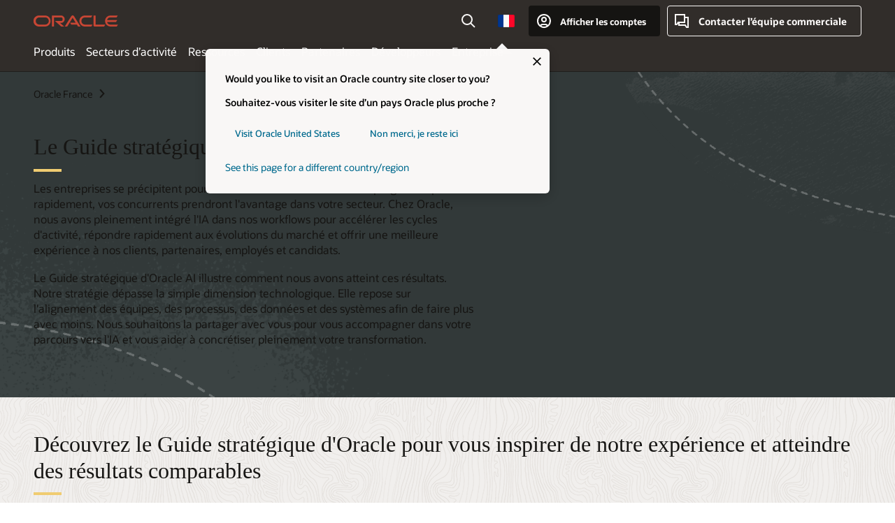

--- FILE ---
content_type: text/html; charset=UTF-8
request_url: https://www.oracle.com/fr/playbook/?source=:ow:o:p:po:::Apps&intcmp=:ow:o:p:po:::Apps
body_size: 18716
content:
<!DOCTYPE html>
<html lang="fr-FR" class="no-js"><!-- start : Framework/Redwood2 -->
<!-- start : ocom/common/global/components/framework/head -->
<head>
<!-- start : ocom/common/global/components/head -->
<title>Le Guide stratégique d'Oracle | Oracle France</title>
<meta name="Title" content="Le Guide stratégique d'Oracle | Oracle France">
<meta name="Description" content="Le Guide stratégique d'Oracle détaille les secrets de notre stratégie de transformation et des enseignements que nous avons tirés des plus de 20 dernières années de succès. Découvrez notre approche axée sur les personnes, les processus et les systèmes, qui nous permet d'en faire plus avec moins.">
<meta name="Keywords" content="Guide stratégique d'Oracle, Oracle Fusion Applications, Oracle Cloud Infrastructure">
<meta name="siteid" content="fr">
<meta name="countryid" content="FR">
<meta name="robots" content="index, follow">
<meta name="country" content="France">
<meta name="region" content="europe">
<meta name="Language" content="fr">
<meta name="Updated Date" content="2023-10-30T19:42:59Z">
<meta name="page_type" content="Corporate-Oracle-Playbook">
<script type="text/javascript">
var pageData = pageData || {};
//page info
pageData.pageInfo = pageData.pageInfo || {};
pageData.pageInfo.language = "fr";
pageData.pageInfo.country = "France";
pageData.pageInfo.region = "europe";
pageData.pageInfo.pageTitle = "Le Guide stratégique d'Oracle";
pageData.pageInfo.description = "Le Guide stratégique d'Oracle détaille les secrets de notre stratégie de transformation et des enseignements que nous avons tirés des plus de 20 dernières années de succès. Découvrez notre approche axée sur les personnes, les processus et les systèmes, qui nous permet d'en faire plus avec moins.";
pageData.pageInfo.keywords = "Guide stratégique d'Oracle, Oracle Fusion Applications, Oracle Cloud Infrastructure";
pageData.pageInfo.siteId = "fr";
pageData.pageInfo.countryId = "FR";
pageData.pageInfo.updatedDate = "2023-10-30T19:42:59Z";
</script>
<!-- start : ocom/common/global/components/seo-taxonomy-meta-data-->
<script type="text/javascript">
var pageData = pageData || {};
//taxonmy
pageData.taxonomy = pageData.taxonomy || {};
pageData.taxonomy.productServices = [];
pageData.taxonomy.industry = [];
pageData.taxonomy.region = [];
pageData.taxonomy.contentType = [];
pageData.taxonomy.buyersJourney = [];
pageData.taxonomy.revenue = [];
pageData.taxonomy.title = [];
pageData.taxonomy.audience = [];
pageData.taxonomy.persona = [];
</script>
<!-- end : ocom/common/global/components/seo-taxonomy-meta-data-->
<!-- start : ocom/common/global/components/social-media-meta-tags --><!-- F13v0 -->
<meta property="og:title" content="Le Guide stratégique d'Oracle"/>
<meta property="og:description" content="Le Guide stratégique d'Oracle détaille les secrets de notre stratégie de transformation et des enseignements que nous avons tirés des plus de 20 dernières années de succès. Découvrez notre approche axée sur les personnes, les processus et les systèmes, qui nous permet d'en faire plus avec moins."/>
<meta property="og:image" content="https://www.oracle.com/a/ocom/img/social-og-playbook-1200x628.png"/>
<!-- /F13v0 -->
<!-- F13v1 -->
<meta name="twitter:card" content="summary">
<meta name="twitter:title" content="Le Guide stratégique d'Oracle">
<meta name="twitter:description" content="Le Guide stratégique d'Oracle détaille les secrets de notre stratégie de transformation et des enseignements que nous avons tirés des plus de 20 dernières années de succès. Découvrez notre approche axée sur les personnes, les processus et les systèmes, qui nous permet d'en faire plus avec moins.">
<meta name="twitter:image" content="https://www.oracle.com/a/ocom/img/social-og-playbook-1200x1200.png">
<!-- /F13v1 -->
<!-- end : ocom/common/global/components/social-media-meta-tags -->
<!-- start : ocom/common/global/components/seo-hreflang-meta-tags --><link rel="canonical" href="https://www.oracle.com/fr/playbook/" />
<link rel="alternate" hreflang="en-US" href="https://www.oracle.com/playbook/" />
<link rel="alternate" hreflang="pt-BR" href="https://www.oracle.com/br/playbook/" />
<link rel="alternate" hreflang="zh-CN" href="https://www.oracle.com/cn/playbook/" />
<link rel="alternate" hreflang="de-DE" href="https://www.oracle.com/de/playbook/" />
<link rel="alternate" hreflang="fr-FR" href="https://www.oracle.com/fr/playbook/" />
<link rel="alternate" hreflang="en-IN" href="https://www.oracle.com/in/playbook/" />
<link rel="alternate" hreflang="ja-JP" href="https://www.oracle.com/jp/playbook/" />
<link rel="alternate" hreflang="en-GB" href="https://www.oracle.com/uk/playbook/" />
<link rel="alternate" hreflang="en-AE" href="https://www.oracle.com/ae/playbook/" />
<link rel="alternate" hreflang="ar-AE" href="https://www.oracle.com/ae-ar/playbook/" />
<link rel="alternate" hreflang="es-AR" href="https://www.oracle.com/latam/playbook/"/>
<link rel="alternate" hreflang="en-AU" href="https://www.oracle.com/au/playbook/" />
<link rel="alternate" hreflang="en-CA" href="https://www.oracle.com/ca-en/playbook/" />
<link rel="alternate" hreflang="fr-CA" href="https://www.oracle.com/ca-fr/playbook/" />
<link rel="alternate" hreflang="de-CH" href="https://www.oracle.com/de/playbook/"/>
<link rel="alternate" hreflang="fr-CH" href="https://www.oracle.com/fr/playbook/"/>
<link rel="alternate" hreflang="es-CL" href="https://www.oracle.com/latam/playbook/"/>
<link rel="alternate" hreflang="es-CO" href="https://www.oracle.com/latam/playbook/"/>
<link rel="alternate" hreflang="es-ES" href="https://www.oracle.com/es/playbook/" />
<link rel="alternate" hreflang="en-HK" href="https://www.oracle.com/apac/playbook/"/>
<link rel="alternate" hreflang="it-IT" href="https://www.oracle.com/it/playbook/" />
<link rel="alternate" hreflang="ko-KR" href="https://www.oracle.com/kr/playbook/" />
<link rel="alternate" hreflang="es-MX" href="https://www.oracle.com/latam/playbook/"/>
<link rel="alternate" hreflang="nl-NL" href="https://www.oracle.com/nl/playbook/" />
<link rel="alternate" hreflang="en-SA" href="https://www.oracle.com/sa/playbook/" />
<link rel="alternate" hreflang="ar-SA" href="https://www.oracle.com/sa-ar/playbook/" />
<link rel="alternate" hreflang="en-SG" href="https://www.oracle.com/asean/playbook/"/>
<link rel="alternate" hreflang="zh-TW" href="https://www.oracle.com/tw/playbook/" />
<link rel="alternate" hreflang="cs-CZ" href="https://www.oracle.com/europe/playbook/"/>
<link rel="alternate" hreflang="en-ID" href="https://www.oracle.com/asean/playbook/"/>
<link rel="alternate" hreflang="en-IE" href="https://www.oracle.com/europe/playbook/"/>
<link rel="alternate" hreflang="en-IL" href="https://www.oracle.com/il-en/playbook/" />
<link rel="alternate" hreflang="en-MY" href="https://www.oracle.com/asean/playbook/"/>
<link rel="alternate" hreflang="es-PE" href="https://www.oracle.com/latam/playbook/"/>
<link rel="alternate" hreflang="en-PH" href="https://www.oracle.com/asean/playbook/"/>
<link rel="alternate" hreflang="pl-PL" href="https://www.oracle.com/pl/playbook/" />
<link rel="alternate" hreflang="pt-PT" href="https://www.oracle.com/europe/playbook/"/>
<link rel="alternate" hreflang="ro-RO" href="https://www.oracle.com/europe/playbook/"/>
<link rel="alternate" hreflang="sv-SE" href="https://www.oracle.com/se/playbook/" />
<link rel="alternate" hreflang="tr-TR" href="https://www.oracle.com/tr/playbook/" />
<link rel="alternate" hreflang="en-ZA" href="https://www.oracle.com/africa/playbook/"/>
<link rel="alternate" hreflang="de-AT" href="https://www.oracle.com/de/playbook/"/>
<link rel="alternate" hreflang="en-BA" href="https://www.oracle.com/europe/playbook/"/>
<link rel="alternate" hreflang="en-BD" href="https://www.oracle.com/apac/playbook/"/>
<link rel="alternate" hreflang="en-BE" href="https://www.oracle.com/europe/playbook/"/>
<link rel="alternate" hreflang="bg-BG" href="https://www.oracle.com/europe/playbook/"/>
<link rel="alternate" hreflang="en-BH" href="https://www.oracle.com/middleeast/playbook/"/>
<link rel="alternate" hreflang="ar-BH" href="https://www.oracle.com/middleeast-ar/playbook/"/>
<link rel="alternate" hreflang="en-BZ" href="https://www.oracle.com/bz/playbook/" />
<link rel="alternate" hreflang="es-CR" href="https://www.oracle.com/latam/playbook/"/>
<link rel="alternate" hreflang="en-CY" href="https://www.oracle.com/europe/playbook/"/>
<link rel="alternate" hreflang="da-DK" href="https://www.oracle.com/europe/playbook/"/>
<link rel="alternate" hreflang="fr-DZ" href="https://www.oracle.com/africa-fr/playbook/"/>
<link rel="alternate" hreflang="en-EE" href="https://www.oracle.com/europe/playbook/"/>
<link rel="alternate" hreflang="en-EG" href="https://www.oracle.com/middleeast/playbook/"/>
<link rel="alternate" hreflang="ar-EG" href="https://www.oracle.com/middleeast-ar/playbook/"/>
<link rel="alternate" hreflang="fi-FI" href="https://www.oracle.com/europe/playbook/"/>
<link rel="alternate" hreflang="en-GH" href="https://www.oracle.com/africa/playbook/"/>
<link rel="alternate" hreflang="el-GR" href="https://www.oracle.com/europe/playbook/"/>
<link rel="alternate" hreflang="hr-HR" href="https://www.oracle.com/europe/playbook/"/>
<link rel="alternate" hreflang="hu-HU" href="https://www.oracle.com/europe/playbook/"/>
<link rel="alternate" hreflang="en-JO" href="https://www.oracle.com/middleeast/playbook/"/>
<link rel="alternate" hreflang="ar-JO" href="https://www.oracle.com/middleeast-ar/playbook/"/>
<link rel="alternate" hreflang="en-KE" href="https://www.oracle.com/africa/playbook/"/>
<link rel="alternate" hreflang="en-KW" href="https://www.oracle.com/middleeast/playbook/"/>
<link rel="alternate" hreflang="ar-KW" href="https://www.oracle.com/middleeast-ar/playbook/"/>
<link rel="alternate" hreflang="en-LK" href="https://www.oracle.com/apac/playbook/"/>
<link rel="alternate" hreflang="en-LU" href="https://www.oracle.com/europe/playbook/"/>
<link rel="alternate" hreflang="lv-LV" href="https://www.oracle.com/europe/playbook/"/>
<link rel="alternate" hreflang="fr-MA" href="https://www.oracle.com/africa-fr/playbook/"/>
<link rel="alternate" hreflang="en-NG" href="https://www.oracle.com/africa/playbook/"/>
<link rel="alternate" hreflang="no-NO" href="https://www.oracle.com/europe/playbook/"/>
<link rel="alternate" hreflang="en-NZ" href="https://www.oracle.com/nz/playbook/" />
<link rel="alternate" hreflang="en-QA" href="https://www.oracle.com/middleeast/playbook/"/>
<link rel="alternate" hreflang="ar-QA" href="https://www.oracle.com/middleeast-ar/playbook/"/>
<link rel="alternate" hreflang="sr-RS" href="https://www.oracle.com/europe/playbook/"/>
<link rel="alternate" hreflang="sl-SI" href="https://www.oracle.com/europe/playbook/"/>
<link rel="alternate" hreflang="sk-SK" href="https://www.oracle.com/europe/playbook/"/>
<link rel="alternate" hreflang="fr-SN" href="https://www.oracle.com/africa-fr/playbook/"/>
<link rel="alternate" hreflang="en-TH" href="https://www.oracle.com/asean/playbook/"/>
<link rel="alternate" hreflang="uk-UA" href="https://www.oracle.com/ua/playbook/" />
<link rel="alternate" hreflang="es-UY" href="https://www.oracle.com/latam/playbook/"/>
<link rel="alternate" hreflang="en-VN" href="https://www.oracle.com/asean/playbook/"/>
<link rel="alternate" hreflang="lt-LT" href="https://www.oracle.com/lt/playbook/" />
<meta name="altpages" content="br,cn,de,fr,in,jp,uk,ae,ae-ar,ar,au,ca-en,ca-fr,ch-de,ch-fr,cl,co,es,hk,it,kr,mx,nl,sa,sa-ar,sg,tw,cz,id,ie,il-en,my,pe,ph,pl,pt,ro,se,tr,za,at,ba,bd,be,bg,bh,bh-ar,bz,cr,cy,dk,dz,ee,eg,eg-ar,fi,gh,gr,hr,hu,jo,jo-ar,ke,kw,kw-ar,lk,lu,lv,ma,ng,no,nz,qa,qa-ar,rs,si,sk,sn,th,ua,uy,vn,lt">
<script type="text/javascript">
var pageData = pageData || {};
//page info
pageData.pageInfo = pageData.pageInfo || {};
pageData.pageInfo.altPages = "br,cn,de,fr,in,jp,uk,ae,ae-ar,ar,au,ca-en,ca-fr,ch-de,ch-fr,cl,co,es,hk,it,kr,mx,nl,sa,sa-ar,sg,tw,cz,id,ie,il-en,my,pe,ph,pl,pt,ro,se,tr,za,at,ba,bd,be,bg,bh,bh-ar,bz,cr,cy,dk,dz,ee,eg,eg-ar,fi,gh,gr,hr,hu,jo,jo-ar,ke,kw,kw-ar,lk,lu,lv,ma,ng,no,nz,qa,qa-ar,rs,si,sk,sn,th,ua,uy,vn,lt";
</script>
<!-- end : ocom/common/global/components/seo-hreflang-meta-tags -->
<!-- end : ocom/common/global/components/head -->
<meta name="viewport" content="width=device-width, initial-scale=1">
<meta http-equiv="Content-Type" content="text/html; charset=utf-8">
<!-- start : ocom/common/global/components/framework/layoutAssetHeadInfo -->
<!-- Container/Display Start -->
<!-- BEGIN: oWidget_C/_Raw-Text/Display -->
<link rel="dns-prefetch" href="https://dc.oracleinfinity.io" crossOrigin="anonymous" />
<link rel="dns-prefetch" href="https://oracle.112.2o7.net" crossOrigin="anonymous" />
<link rel="dns-prefetch" href="https://s.go-mpulse.net" crossOrigin="anonymous" />
<link rel="dns-prefetch" href="https://c.go-mpulse.net" crossOrigin="anonymous" />
<link rel="preconnect" href="https://tms.oracle.com/" crossOrigin="anonymous" />
<link rel="preconnect" href="https://tags.tiqcdn.com/" crossOrigin="anonymous" />
<link rel="preconnect" href="https://consent.trustarc.com" crossOrigin="anonymous" />
<link rel="preconnect" href="https://d.oracleinfinity.io" crossOrigin="anonymous" />
<link rel="preload" href="https://www.oracle.com/asset/web/fonts/oraclesansvf.woff2" as="font" crossOrigin="anonymous" type="font/woff2" />
<link rel="preload" href="https://www.oracle.com/asset/web/fonts/redwoodicons.woff2" as="font" crossorigin="anonymous" type="font/woff2">
<!-- END: oWidget_C/_Raw-Text/Display -->
<!-- Container/Display end -->
<!-- Container/Display Start -->
<!-- BEGIN: oWidget_C/_Raw-Text/Display -->
<!-- BEGIN CSS/JS -->
<style>
body{margin:0}
.f20w1 > section{opacity:0;filter:opacity(0%)}
.f20w1 > div{opacity:0;filter:opacity(0%)}
.f20w1 > nav{opacity:0;filter:opacity(0%)}
</style>
<script>
!function(){
var d=document.documentElement;d.className=d.className.replace(/no-js/,'js');
if(document.location.href.indexOf('betamode=') > -1) document.write('<script src="/asset/web/js/ocom-betamode.js"><\/script>');
}();
</script>
<link data-wscss href="/asset/web/css/redwood-base.css" rel="preload" as="style" onload="this.rel='stylesheet';" onerror="this.rel='stylesheet'">
<link data-wscss href="/asset/web/css/redwood-styles.css" rel="preload" as="style" onload="this.rel='stylesheet';" onerror="this.rel='stylesheet'">
<noscript>
<link href="/asset/web/css/redwood-base.css" rel="stylesheet">
<link href="/asset/web/css/redwood-styles.css" rel="stylesheet">
</noscript>
<link data-wsjs data-reqjq href="/asset/web/js/redwood-base.js" rel="preload" as="script">
<link data-wsjs data-reqjq href="/asset/web/js/redwood-lib.js" rel="preload" as="script">
<script data-wsjs src="/asset/web/js/jquery-min.js" async onload="$('head link[data-reqjq][rel=preload]').each(function(){var a = document.createElement('script');a.async=false;a.src=$(this).attr('href');this.parentNode.insertBefore(a, this);});$(function(){$('script[data-reqjq][data-src]').each(function(){this.async=true;this.src=$(this).data('src');});});"></script>
<!-- END CSS/JS -->
<!-- END: oWidget_C/_Raw-Text/Display -->
<!-- Container/Display end -->
<!-- Container/Display Start -->
<!-- BEGIN: oWidget_C/_Raw-Text/Display -->
<!-- www-us HeadAdminContainer -->
<link rel="icon" href="https://www.oracle.com/asset/web/favicons/favicon-32.png" sizes="32x32">
<link rel="icon" href="https://www.oracle.com/asset/web/favicons/favicon-128.png" sizes="128x128">
<link rel="icon" href="https://www.oracle.com/asset/web/favicons/favicon-192.png" sizes="192x192">
<link rel="apple-touch-icon" href="https://www.oracle.com/asset/web/favicons/favicon-120.png" sizes="120x120">
<link rel="apple-touch-icon" href="https://www.oracle.com/asset/web/favicons/favicon-152.png" sizes="152x152">
<link rel="apple-touch-icon" href="https://www.oracle.com/asset/web/favicons/favicon-180.png" sizes="180x180">
<meta name="msapplication-TileColor" content="#fcfbfa"/>
<meta name="msapplication-square70x70logo" content="favicon-128.png"/>
<meta name="msapplication-square150x150logo" content="favicon-270.png"/>
<meta name="msapplication-TileImage" content="favicon-270.png"/>
<meta name="msapplication-config" content="none"/>
<meta name="referrer" content="no-referrer-when-downgrade"/>
<style>
#oReactiveChatContainer1 { display:none;}
</style>
<!--Tealium embed code Start -->
<script src="https://tms.oracle.com/main/prod/utag.sync.js"></script>
<!-- Loading script asynchronously -->
<script type="text/javascript">
(function(a,b,c,d){
if(location.href.indexOf("tealium=dev") == -1) {
a='https://tms.oracle.com/main/prod/utag.js';
} else {
a='https://tms.oracle.com/main/dev/utag.js';
}
b=document;c='script';d=b.createElement(c);d.src=a;d.type='text/java'+c;d.async=true;
a=b.getElementsByTagName(c)[0];a.parentNode.insertBefore(d,a);
})();
</script>
<!--Tealium embed code End-->
<!-- END: oWidget_C/_Raw-Text/Display -->
<!-- Container/Display end -->
<!-- end : ocom/common/global/components/framework/layoutAssetHeadInfo -->

<script>(window.BOOMR_mq=window.BOOMR_mq||[]).push(["addVar",{"rua.upush":"false","rua.cpush":"false","rua.upre":"false","rua.cpre":"false","rua.uprl":"false","rua.cprl":"false","rua.cprf":"false","rua.trans":"SJ-769f6f5a-99b7-4837-a312-4df4ca82880e","rua.cook":"true","rua.ims":"false","rua.ufprl":"false","rua.cfprl":"true","rua.isuxp":"false","rua.texp":"norulematch","rua.ceh":"false","rua.ueh":"false","rua.ieh.st":"0"}]);</script>
                              <script>!function(e){var n="https://s.go-mpulse.net/boomerang/";if("False"=="True")e.BOOMR_config=e.BOOMR_config||{},e.BOOMR_config.PageParams=e.BOOMR_config.PageParams||{},e.BOOMR_config.PageParams.pci=!0,n="https://s2.go-mpulse.net/boomerang/";if(window.BOOMR_API_key="DXNLE-YBWWY-AR74T-WMD99-77VRA",function(){function e(){if(!o){var e=document.createElement("script");e.id="boomr-scr-as",e.src=window.BOOMR.url,e.async=!0,i.parentNode.appendChild(e),o=!0}}function t(e){o=!0;var n,t,a,r,d=document,O=window;if(window.BOOMR.snippetMethod=e?"if":"i",t=function(e,n){var t=d.createElement("script");t.id=n||"boomr-if-as",t.src=window.BOOMR.url,BOOMR_lstart=(new Date).getTime(),e=e||d.body,e.appendChild(t)},!window.addEventListener&&window.attachEvent&&navigator.userAgent.match(/MSIE [67]\./))return window.BOOMR.snippetMethod="s",void t(i.parentNode,"boomr-async");a=document.createElement("IFRAME"),a.src="about:blank",a.title="",a.role="presentation",a.loading="eager",r=(a.frameElement||a).style,r.width=0,r.height=0,r.border=0,r.display="none",i.parentNode.appendChild(a);try{O=a.contentWindow,d=O.document.open()}catch(_){n=document.domain,a.src="javascript:var d=document.open();d.domain='"+n+"';void(0);",O=a.contentWindow,d=O.document.open()}if(n)d._boomrl=function(){this.domain=n,t()},d.write("<bo"+"dy onload='document._boomrl();'>");else if(O._boomrl=function(){t()},O.addEventListener)O.addEventListener("load",O._boomrl,!1);else if(O.attachEvent)O.attachEvent("onload",O._boomrl);d.close()}function a(e){window.BOOMR_onload=e&&e.timeStamp||(new Date).getTime()}if(!window.BOOMR||!window.BOOMR.version&&!window.BOOMR.snippetExecuted){window.BOOMR=window.BOOMR||{},window.BOOMR.snippetStart=(new Date).getTime(),window.BOOMR.snippetExecuted=!0,window.BOOMR.snippetVersion=12,window.BOOMR.url=n+"DXNLE-YBWWY-AR74T-WMD99-77VRA";var i=document.currentScript||document.getElementsByTagName("script")[0],o=!1,r=document.createElement("link");if(r.relList&&"function"==typeof r.relList.supports&&r.relList.supports("preload")&&"as"in r)window.BOOMR.snippetMethod="p",r.href=window.BOOMR.url,r.rel="preload",r.as="script",r.addEventListener("load",e),r.addEventListener("error",function(){t(!0)}),setTimeout(function(){if(!o)t(!0)},3e3),BOOMR_lstart=(new Date).getTime(),i.parentNode.appendChild(r);else t(!1);if(window.addEventListener)window.addEventListener("load",a,!1);else if(window.attachEvent)window.attachEvent("onload",a)}}(),"".length>0)if(e&&"performance"in e&&e.performance&&"function"==typeof e.performance.setResourceTimingBufferSize)e.performance.setResourceTimingBufferSize();!function(){if(BOOMR=e.BOOMR||{},BOOMR.plugins=BOOMR.plugins||{},!BOOMR.plugins.AK){var n="true"=="true"?1:0,t="cookiepresent",a="clp5nhqxy3yf42jn5hwq-f-59b7fa453-clientnsv4-s.akamaihd.net",i="false"=="true"?2:1,o={"ak.v":"39","ak.cp":"82485","ak.ai":parseInt("604074",10),"ak.ol":"0","ak.cr":9,"ak.ipv":4,"ak.proto":"h2","ak.rid":"40120486","ak.r":51094,"ak.a2":n,"ak.m":"dscx","ak.n":"essl","ak.bpcip":"18.223.214.0","ak.cport":34426,"ak.gh":"23.215.214.211","ak.quicv":"","ak.tlsv":"tls1.3","ak.0rtt":"","ak.0rtt.ed":"","ak.csrc":"-","ak.acc":"","ak.t":"1764616685","ak.ak":"hOBiQwZUYzCg5VSAfCLimQ==NMmYOrioYYbO94tO1i0TZMRfgPNTQ0KNsaf26oofPVKZ6fZCOFAYWCi2cI7kDa1r0b23zkcaCjssU0rEqWh2vHcHrSxvVusloId/ft+yFvSruY9qPPbq8t1tcm2q4o0eaWMRSUx2Qj/VBznoH38eMeu8XfLTU3A/KNnvh7lqWdg40RFN/QqUXJAW2J98/CVNMKRBSKdWzXCog44Vte4M6FBhFf/9o3ZSVs9+r+QE6/HGdV0gnGyaAGMTrH0+KW/AdqcieNqG9TcuLJK1G9O4tpi1J8Vfjb+u8tL96rZn2W+2jxfB28CJ4lnn2+R4kvWzZdivWy6Cke7rOzGGSmysmSbl7erR/0rFbyDHA2MaKYhr+RrbJpUT1tDCDxtTMFMMleyZ2mcY3kCk7ltPhk2diWoK1xUA2URn9rzVEfVt01g=","ak.pv":"513","ak.dpoabenc":"","ak.tf":i};if(""!==t)o["ak.ruds"]=t;var r={i:!1,av:function(n){var t="http.initiator";if(n&&(!n[t]||"spa_hard"===n[t]))o["ak.feo"]=void 0!==e.aFeoApplied?1:0,BOOMR.addVar(o)},rv:function(){var e=["ak.bpcip","ak.cport","ak.cr","ak.csrc","ak.gh","ak.ipv","ak.m","ak.n","ak.ol","ak.proto","ak.quicv","ak.tlsv","ak.0rtt","ak.0rtt.ed","ak.r","ak.acc","ak.t","ak.tf"];BOOMR.removeVar(e)}};BOOMR.plugins.AK={akVars:o,akDNSPreFetchDomain:a,init:function(){if(!r.i){var e=BOOMR.subscribe;e("before_beacon",r.av,null,null),e("onbeacon",r.rv,null,null),r.i=!0}return this},is_complete:function(){return!0}}}}()}(window);</script></head><!-- end : ocom/common/global/components/framework/head -->
<!-- start : ocom/common/global/components/redwood/layoutAssetStartBodyInfo -->
<body class="f20 f20v0 ">
<!-- Container/Display Start -->
<!-- BEGIN: oWidget_C/_Raw-Text/Display -->
<!-- www-us StartBodyAdminContainer -->
<!-- END: oWidget_C/_Raw-Text/Display -->
<!-- Container/Display end -->
<div class="f20w1">
<!-- Dispatcher:null -->
<!-- BEGIN: oWidget_C/_Raw-Text/Display -->
<!-- U30v3 -->
<style>
#u30{opacity:1 !important;filter:opacity(100%) !important;position:sticky;top:0}
.u30v3{background:#3a3632;height:50px;overflow:hidden;border-top:5px solid #3a3632;border-bottom:5px solid #3a3632}
#u30nav,#u30tools{visibility:hidden}
.u30v3 #u30logo {width:121px;height: 44px;display: inline-flex;justify-content: flex-start;}
#u30:not(.u30mobile) .u30-oicn-mobile,#u30.u30mobile .u30-oicn{display:none}
#u30logo svg{height:auto;align-self:center}
.u30brand{height:50px;display:flex;flex-direction:column;justify-content:center;align-items:flex-start;max-width:1344px;padding:0 48px;margin:0 auto}
.u30brandw1{display:flex;flex-direction:row;color:#fff;text-decoration:none;align-items:center}
@media (max-width:1024px){.u30brand{padding:0 24px}}
#u30skip2,#u30skip2content{transform:translateY(-100%);position:fixed}
.rtl #u30{direction:rtl}
</style>
<section id="u30" class="u30 u30v3 pause searchv2" data-trackas="header">
<div id="u30skip2" aria-expanded="false" tabindex="-1">
<ul>
<li><a id="u30acc" href="/fr/corporate/accessibility/">Cliquez pour afficher notre politique d’accessibilité</a></li>
<li><a id="u30skip2c" href="#maincontent">Aller au contenu</a></li>
</ul>
</div>
<div class="u30w1 cwidth" id="u30w1">
<div id="u30brand" class="u30brand">
<div class="u30brandw1">
<a id="u30btitle" href="/fr/index.html" data-lbl="logo" aria-label="Home">
<div id="u30logo">
<svg class="u30-oicn-mobile" xmlns="http://www.w3.org/2000/svg" width="32" height="21" viewBox="0 0 32 21"><path fill="#C74634" d="M9.9,20.1c-5.5,0-9.9-4.4-9.9-9.9c0-5.5,4.4-9.9,9.9-9.9h11.6c5.5,0,9.9,4.4,9.9,9.9c0,5.5-4.4,9.9-9.9,9.9H9.9 M21.2,16.6c3.6,0,6.4-2.9,6.4-6.4c0-3.6-2.9-6.4-6.4-6.4h-11c-3.6,0-6.4,2.9-6.4,6.4s2.9,6.4,6.4,6.4H21.2"/></svg>
<svg class="u30-oicn" xmlns="http://www.w3.org/2000/svg"  width="231" height="30" viewBox="0 0 231 30" preserveAspectRatio="xMinYMid"><path fill="#C74634" d="M99.61,19.52h15.24l-8.05-13L92,30H85.27l18-28.17a4.29,4.29,0,0,1,7-.05L128.32,30h-6.73l-3.17-5.25H103l-3.36-5.23m69.93,5.23V0.28h-5.72V27.16a2.76,2.76,0,0,0,.85,2,2.89,2.89,0,0,0,2.08.87h26l3.39-5.25H169.54M75,20.38A10,10,0,0,0,75,.28H50V30h5.71V5.54H74.65a4.81,4.81,0,0,1,0,9.62H58.54L75.6,30h8.29L72.43,20.38H75M14.88,30H32.15a14.86,14.86,0,0,0,0-29.71H14.88a14.86,14.86,0,1,0,0,29.71m16.88-5.23H15.26a9.62,9.62,0,0,1,0-19.23h16.5a9.62,9.62,0,1,1,0,19.23M140.25,30h17.63l3.34-5.23H140.64a9.62,9.62,0,1,1,0-19.23h16.75l3.38-5.25H140.25a14.86,14.86,0,1,0,0,29.71m69.87-5.23a9.62,9.62,0,0,1-9.26-7h24.42l3.36-5.24H200.86a9.61,9.61,0,0,1,9.26-7h16.76l3.35-5.25h-20.5a14.86,14.86,0,0,0,0,29.71h17.63l3.35-5.23h-20.6" transform="translate(-0.02 0)" /></svg>
</div>
</a>
</div>
</div>
<div id="u30nav" class="u30nav" data-closetxt="Fermer le menu" data-trackas="menu">
<nav id="u30navw1" aria-label="Principal">
<button data-lbl="products" data-navtarget="products" aria-controls="products" aria-expanded="false" class="u30navitem">Produits</button>
<button data-lbl="industries" data-navtarget="industries" aria-controls="industries" aria-expanded="false" class="u30navitem">Secteurs d’activité</button>
<button data-lbl="resources" data-navtarget="resources" aria-controls="resources" aria-expanded="false" class="u30navitem">Ressources</button>
<button data-lbl="customers" data-navtarget="customers" aria-controls="customers" aria-expanded="false" class="u30navitem">Clients</button>
<button data-lbl="partners" data-navtarget="partners" aria-controls="partners" aria-expanded="false" class="u30navitem">Partenaires</button>
<button data-lbl="developers" data-navtarget="developers" aria-controls="developers" aria-expanded="false" class="u30navitem">Développeurs</button>
<button data-lbl="company" data-navtarget="company" aria-controls="company" aria-expanded="false" class="u30navitem">Entreprise</button>
</nav>
</div>
<div id="u30tools" class="u30tools">
<div id="u30search">
<div id="u30searchw1">
<div id="u30searchw2">
<form name="u30searchForm" id="u30searchForm" data-contentpaths="/content/Web/Shared/Auto-Suggest Panel Event" method="get" action="https://search.oracle.com/fr/results">
<div class="u30s1">
<button id="u30closesearch" aria-label="Fermer la recherche" type="button">
<span>Fermer la recherche</span>
<svg width="9" height="14" viewBox="0 0 9 14" fill="none" xmlns="http://www.w3.org/2000/svg"><path d="M8 13L2 7L8 1" stroke="#161513" stroke-width="2"/></svg>
</button>
<span class="u30input">
<div class="u30inputw1">
<input id="u30input" name="q" value="" type="text" placeholder="Rechercher" autocomplete="off" aria-autocomplete="both" aria-label="Rechercher sur Oracle.com" role="combobox" aria-expanded="false" aria-haspopup="listbox" aria-controls="u30searchw3">
</div>
<input type="hidden" name="size" value="10">
<input type="hidden" name="page" value="1">
<input type="hidden" name="tab" value="all">
<span id="u30searchw3title" class="u30visually-hidden">Rechercher sur Oracle.com</span>
<div id="u30searchw3" data-pagestitle="LIENS SUGGÉRÉS" data-autosuggesttitle="RECHERCHES SUGGÉES" data-allresultstxt="Tous les résultats pour" data-allsearchpath="https://search.oracle.com/fr/results?q=u30searchterm&size=10&page=1&tab=all" role="listbox" aria-labelledby="u30searchw3title">
<ul id="u30quicklinks" class="autocomplete-items" role="group" aria-labelledby="u30quicklinks-title">
<li role="presentation" class="u30auto-title" id="u30quicklinks-title">LIENS RAPIDES</li>
<li role="option"><a href="/fr/cloud/" data-lbl="quick-links:oci">Oracle Cloud Infrastructure</a></li>
<li role="option"><a href="/fr/applications/" data-lbl="quick-links:applications">Oracle Fusion Cloud Applications</a></li>
<li role="option"><a href="/fr/database/technologies/" data-lbl="quick-links:database">Oracle Database</a></li>
<li role="option"><a href="/fr/java/technologies/downloads/" data-lbl="quick-links:download-java">Télécharger Java</a></li>
<li role="option"><a href="/fr/careers/" data-lbl="quick-links:careers">Carrières chez Oracle</a></li>
</ul>
</div>
<span class="u30submit">
<input class="u30searchbttn" type="submit" value="Envoyer la recherche">
</span>
<button id="u30clear" type="reset" aria-label="Clear Search">
<svg width="20" height="20" viewBox="0 0 20 20" aria-hidden="true" fill="none" xmlns="http://www.w3.org/2000/svg"><path d="M7 7L13 13M7 13L13 7M19 10C19 14.9706 14.9706 19 10 19C5.02944 19 1 14.9706 1 10C1 5.02944 5.02944 1 10 1C14.9706 1 19 5.02944 19 10Z" stroke="#161513" stroke-width="2"/></svg>
</button>
</span>
</div>
</form>
<div id="u30announce" data-alerttxt="Suggestions trouvées. Pour naviguer utiliser les flèches haut et bas" class="u30visually-hidden" aria-live="polite"></div>
</div>
</div>
<button class="u30searchBtn" id="u30searchBtn" type="button" aria-label="Ouvrir le champ de recherche" aria-expanded="false">
<span>Rechercher</span>
<svg xmlns="http://www.w3.org/2000/svg" viewBox="0 0 24 24" width="24" height="24"><path d="M15,15l6,6M17,10a7,7,0,1,1-7-7A7,7,0,0,1,17,10Z"/></svg>
</button>
</div>
<!-- ACS -->
<span id="ac-flag">
<a class="flag-focus" href="/fr/countries-list.html#countries" data-ajax="true" rel="lightbox" role="button">
<span class="sr-only">Country</span>
<img class="flag-image" src="" alt=""/>
<svg class="default-globe" alt="Country" width="20" height="20" viewBox="0 0 20 20" fill="none" xmlns="http://www.w3.org/2000/svg" xmlns:xlink="http://www.w3.org/1999/xlink">
<rect width="20" height="20" fill="url(#pattern0)"/>
<defs>
<pattern id="pattern0" patternContentUnits="objectBoundingBox" width="1" height="1">
<use xlink:href="#image0_1_1830" transform="translate(-0.166667 -0.166667) scale(0.0138889)"/>
</pattern>
<image alt="" id="image0_1_1830" width="96" height="96" xlink:href="[data-uri]"/>
</defs>
</svg>
</a>
</span>
<!-- ACS -->
<div id="u30-profile" class="u30-profile">
<button id="u30-flyout" data-lbl="sign-in-account" aria-expanded="false">
<svg xmlns="http://www.w3.org/2000/svg" viewBox="0 0 24 24" width="24" height="24"><path d="M17,19.51A3,3,0,0,0,14,17H10a3,3,0,0,0-3,2.51m9.92,0a9,9,0,1,0-9.92,0m9.92,0a9,9,0,0,1-9.92,0M15,10a3,3,0,1,1-3-3A3,3,0,0,1,15,10Z"/></svg>
<span class="acttxt">Afficher les comptes</span>
</button>
<div id="u30-profilew1">
<button id="u30actbck" aria-label="Fermer le compte contextuel"><span class="u30actbcktxt">Retour</span></button>
<div class="u30-profilew2">
<span class="u30acttitle">Compte Cloud</span>
<a href="/fr/cloud/sign-in.html" class="u30darkcta u30cloudbg" data-lbl="sign-in-to-cloud">Se connecter au Cloud</a>
<a href="/fr/cloud/free/" class="u30lightcta" data-lbl="try-free-cloud-trial">S’inscrire à Cloud Free Tier</a>
</div>
<span class="u30acttitle">Compte Oracle</span>
<ul class="u30l-out">
<li><a href="https://www.oracle.com/webapps/redirect/signon?nexturl=" data-lbl="profile:sign-in-account" class="u30darkcta">Connexion</a></li>
<li><a href="https://profile.oracle.com/myprofile/account/create-account.jspx" data-lbl="profile:create-account" class="u30lightcta">Créer un compte</a></li>
</ul>
<ul class="u30l-in">
<li><a href="/fr/corporate/contact/help.html" data-lbl="help">Aide</a></li>
<li><a href="javascript:sso_sign_out();" id="u30pfile-sout" data-lbl="signout">Déconnexion</a></li>
</ul>
</div>
</div>
<div class="u30-contact">
<a href="/fr/corporate/contact/" data-lbl="contact-us" title="Contacter l’équipe commerciale"><span>Contacter l’équipe commerciale</span></a>
</div>
<a href="/fr/global-menu-v2/" id="u30ham" role="button" aria-expanded="false" aria-haspopup="true" aria-controls="u30navw1">
<svg xmlns="http://www.w3.org/2000/svg" width="24" height="24" viewBox="0 0 24 24">
<title>Menu</title>
<path d="M16,4 L2,4" class="p1"></path>
<path d="M2,12 L22,12" class="p2"></path>
<path d="M2,20 L16,20" class="p3"></path>
<path d="M0,12 L24,12" class="p4"></path>
<path d="M0,12 L24,12" class="p5"></path>
</svg>
<span>Menu</span>
</a>
</div>
</div>
<script>
var u30min = [722,352,0,0];
var u30brsz = new ResizeObserver(u30 => {
document.getElementById("u30").classList.remove("u30mobile","u30tablet","u30notitle");
let u30b = document.getElementById("u30brand").offsetWidth,
u30t = document.getElementById("u30tools").offsetWidth ;
u30v = document.getElementById("u30navw1");
u30w = document.getElementById("u30w1").offsetWidth - 48;
if((u30b + u30t) > u30min[0]){
u30min[2] = ((u30b + u30t) > 974) ? u30b + u30t + 96 : u30b + u30t + 48;
}else{
u30min[2] = u30min[0];
}
u30min[3] = ((u30b + 112) > u30min[1]) ? u30min[3] = u30b + 112 : u30min[3] = u30min[1];
u30v.classList.add("u30navchk");
u30min[2] = (u30v.lastElementChild.getBoundingClientRect().right > u30min[2]) ? Math.ceil(u30v.lastElementChild.getBoundingClientRect().right) : u30min[2];
u30v.classList.remove("u30navchk");
if(u30w <= u30min[3]){
document.getElementById("u30").classList.add("u30notitle");
}
if(u30w <= u30min[2]){
document.getElementById("u30").classList.add("u30mobile");
}
});
var u30wrsz = new ResizeObserver(u30 => {
let u30n = document.getElementById("u30navw1").getBoundingClientRect().height,
u30h = u30[0].contentRect.height;
let u30c = document.getElementById("u30").classList,
u30w = document.getElementById("u30w1").offsetWidth - 48,
u30m = "u30mobile",
u30t = "u30tablet";
if(u30c.contains("navexpand") && u30c.contains(u30m) && u30w > u30min[2]){
if(!document.querySelector("button.u30navitem.active")){
document.getElementById("u30ham").click();
}
u30c.remove(u30m);
if(document.getElementById("u30").getBoundingClientRect().height > 80){
u30c.add(u30t);
}else{
u30c.remove(u30t);
}
}else if(u30w <= u30min[2]){
if(getComputedStyle(document.getElementById("u30tools")).visibility != "hidden"){
u30c.add(u30m);
u30c.remove(u30t);
}
}else if(u30n < 30 && u30h > 80){
u30c.add(u30t);
u30c.remove(u30m);
}else if(u30n > 30){
u30c.add(u30m);
u30c.remove(u30t);
}else if(u30n < 30 && u30h <= 80){
u30c.remove(u30m);
if(document.getElementById("u30").getBoundingClientRect().height > 80){
u30c.add(u30t);
}else{
u30c.remove(u30t);
}
}
});
u30brsz.observe(document.getElementById("u30btitle"));
u30wrsz.observe(document.getElementById("u30"));
</script>
</section>
<!-- /U30v3 -->
<!-- END: oWidget_C/_Raw-Text/Display -->
<!-- end : ocom/common/global/components/redwood/layoutAssetStartBodyInfo -->
<!-- widgetType = PageTitleBannerV2 -->
<!-- ptbWidget = true -->
<!-- ptbWidget = true -->
<!-- BEGIN:  oWidget_C/PageTitleBannerV2/Display -->
<!-- RH03v2 -->
<section class="rh03 rh03v3 rw-slate-160bg" data-bgimg="/a/ocom/img/bgimg02-bgsw-playbook.png,/a/ocom/img/bgimg02-bgne-playbook.png" data-trackas="rh03" data-ocomid="rh03">
<div class="rh03w1 cwidth">
<div class="rh03bc">
<!--BREADCRUMBS-->
<div class="rh03bc1">
<ol>
<li><a href="/fr/index.html">Oracle France</a></li>
</ol>
</div>
<!-- breadcrumb schema -->
<!-- Display SEO Metadata -->
<script type="text/javascript">
var pageData = pageData || {};
//page info
pageData.pageInfo = pageData.pageInfo || {};
pageData.pageInfo.breadCrumbs = "Oracle France";
</script>
<script type="application/ld+json">
{
"@context": "https://schema.org",
"@type": "BreadcrumbList",
"itemListElement":
[
{ "@type": "ListItem", "position": 1, "name": "Oracle France", "item": "https://www.oracle.com/fr/index.html" },	{ "@type": "ListItem", "position": 2, "name": "Oracle Playbook", "item": "https://www.oracle.com/fr/playbook/" }
]
}
</script>
</div>
<!-- Widget - 1 -->
<!-- Dispatcher:null -->
<!-- BEGIN: oWidget_C/_Raw-Text/Display -->
<!-- CONTENT -->
<div class="herotitle rh03twocol">
<div class="rh03col1">
<h1 class="rwaccent">Le Guide stratégique d'Oracle AI</h1>
<p>Les entreprises se précipitent pour mettre en œuvre l'IA. Si vous ne progressez pas rapidement, vos concurrents prendront l'avantage dans votre secteur. Chez Oracle, nous avons pleinement intégré l'IA dans nos workflows pour accélérer les cycles d'activité, répondre rapidement aux évolutions du marché et offrir une meilleure expérience à nos clients, partenaires, employés et candidats.</p>
<p>Le Guide stratégique d'Oracle AI illustre comment nous avons atteint ces résultats. Notre stratégie dépasse la simple dimension technologique. Elle repose sur l'alignement des équipes, des processus, des données et des systèmes afin de faire plus avec moins. Nous souhaitons la partager avec vous pour vous accompagner dans votre parcours vers l'IA et vous aider à concrétiser pleinement votre transformation.</p>
<!--<div class="obttns">
<div>
<a href="/fr/playbook/access-playbook-form/"  rel="lightbox" title="Download the Oracle Playbook" data-width="640" role="button" data-lbl="operational-excellence-playbook-banner-cta">Access the playbook</a>
</div>
</div>-->
</div>
<!--
<div class="rh03col2">
<figure>
<img src="/a/ocom/img/rh03v4fa-operational-excellence-playbook.png" alt="Oracle Playbook">
</figure>
</div>
-->
<!--<div class="rh03vid clickvideo">
<div class="ytembed ytvideo ytthumbnail" data-ytid="1VUZNKyJBhg" aria-label="Video: The Oracle Playbook for Operational Excellence" data-share="none"><img src="/a/ocom/img/rh03v4fa-operational-excellence-playbook.png" alt="Oracle Playbook"></div>
<div class="rh03txt">
<p class="rh03lnk">Watch the video (1:30)</p>
</div>
</div>-->
</div>
<!-- /CONTENT -->
<!-- END: oWidget_C/_Raw-Text/Display -->
</div>
</section>
<!-- /RH03v2 -->
<!-- END:  oWidget_C/PageTitleBannerV2/Display -->
<!-- start : ocom/common/global/components/compass/related-widgets -->
<!-- Dispatcher:null -->
<!-- BEGIN: oWidget_C/_Raw-Text/Display -->
<!-- RC32v0 -->
<section class="rc32 rc32v0 cpad rw-neutral-30bg rw-pattern10 rw-pattern-50p" data-ocomid="rc32" data-trackas="rc32" data-a11y="true">
<div class="rc32w0 cwidth">
<h2 class="rwaccent">Découvrez le Guide stratégique d'Oracle pour vous inspirer de notre expérience et atteindre des résultats comparables</h2>
<!--<p>The Playbook has enabled Oracle to realize great business outcomes, even as we’ve expanded our product portfolio, developed the most complete technology stack, opened dozens of data centers—more than any other cloud provider—and acquired many strategic companies.</p>-->
<div class="rc32w1 rw-neutral-00bg">
<!--<div class="rc32w2">
<div class="rc32w3">
<h3>
<span class="rc32sm">CX Excellence</span>
<span class="rc32lg">73% boost in sales productivity and 20% reduction in customer churn</span>
</h3>
<p>Unify your teams, strategies, and data to drive greater efficiency across marketing, sales, and service and deliver a better customer experience.</p>
<a href="/fr/playbook/cx-excellence/">Learn how to achieve CX excellence</a>
</div>
<div class="rc32w4">
<a href="/fr/playbook/cx-excellence/"><img data-src="/a/ocom/img/rc32-cx-excellence.png" alt="CX excellence"></a>
</div>
</div>-->
<div class="rc32w2">
<div class="rc32w3">
<h3>
<span class="rc32sm">Excellence opérationnelle par l'IA</span> <span class="rc32lg">Stimulez la performance de votre entreprise avec <nobr>Oracle AI</nobr></span>
</h3>
<p>Accélérez votre adoption de l'IA, améliorez la qualité et la rapidité des décisions et renforcez l'efficacité de vos équipes.</p>
<a href="/fr/playbook/operation-excellence-ebook-multiform/" rel="lightbox" title="Téléchargez le Guide stratégique d&apos;Oracle pour l&apos;excellence opérationnelle" data-width="640" data-lbl="access-operational-excellence-playbook-cta-link">Consultez l'e-book</a>
</div>
<div class="rc32w4">
<a href="/fr/playbook/operation-excellence-ebook-multiform/" rel="lightbox" title="Téléchargez le Guide stratégique d&apos;Oracle pour l&apos;excellence opérationnelle" data-width="640" data-lbl="access-operational-excellence-playbook-cta-link"><img data-src="/a/ocom/img/rc32-operational-excellence.png" alt="Excellence opérationnelle"></a>
</div>
</div>
<!--
<div class="rc32w2">
<div class="rc32w3">
<h3>
<span class="rc32sm">HR Excellence</span>
<span class="rc32lg">20,000 manager hours saved annually in hiring</span>
</h3>
<p>Streamline processes, reduce manual work, and deliver personalized employee experiences.</p>
<a href="/fr/playbook/hr-excellence/">Learn how to improve talent outcomes with embedded AI</a>
</div>
<div class="rc32w4">
<img data-src="/a/ocom/img/rh03v4fa-hr-excellence.png" alt="HR Excellence">
</div>
</div>
<div class="rc32w2">
<div class="rc32w3">
<h3>
<span class="rc32sm">Financial Excellence</span>
<span class="rc32lg">&lt;10 workdays to close the books and release earnings</span>
</h3>
<p>Make faster, smarter decisions, and boost efficiency with touchless processing.</p>
<a href="/fr/playbook/financial-excellence/">Learn how to optimize finance with embedded AI</a>
</div>
<div class="rc32w4">
<img data-src="/a/ocom/img/rh03v4-financial-excellence.png" alt="Financial Excellence">
</div>
</div>
-->
<!--<div class="rc32w2">
<div class="rc32w3">
<h3>
<span class="rc32sm">Supply Chain Excellence</span>
<span class="rc32lg">70% faster planning cycles</span>
</h3>
<p>Maximize flexibility, efficiency, and speed across your supply chain to meet your evolving business needs.</p>
<a href="/fr/playbook/supply-chain/">Learn how to achieve supply chain excellence</a>
</div>
<div class="rc32w4">
<a href="/fr/playbook/supply-chain/"><img data-src="/a/ocom/img/rc32-supply-chain-excellence.png" alt="Supply Chain Excellence"></a>
</div>
</div>
<div class="rc32w2">
<div class="rc32w3">
<h3>
<span class="rc32sm">AI Excellence</span>
<span class="rc32lg">Lower costs, greater efficiency and performance, and better experiences for those we serve</span>
</h3>
<p>Improve productivity and decision-making, automate end-to-end processes, and unlock new possibilities.</p>
<a href="/fr/playbook/ai-excellence/">Learn how to achieve AI excellence</a>
</div>
<div class="rc32w4">
<a href="/fr/playbook/ai-excellence/"><img data-src="/a/ocom/img/rh03v4fa-ai-excellence.png" alt="AI Excellence"></a>
</div>
</div>
<div class="rc32w2">
<div class="rc32w3">
<h3>
<span class="rc32sm">IT Systems Excellence</span>
<span class="rc32lg">30% improvement in application performance</span>
</h3>
<p>Leverage the cloud to modernize applications, enhance agility and security, reduce costs, and drive innovation.</p>
<a href="/fr/playbook/it-systems-excellence/">Learn how to achieve IT systems excellence</a>
</div>
<div class="rc32w4">
<a href="/fr/playbook/it-systems-excellence/"><img data-src="/a/ocom/img/rh03v4-systems-excellence.png" alt="IT Systems Excellence"></a>
</div>
</div>
<div class="rc32w2">
<div class="rc32w3">
<h3>
<span class="rc32sm">Operational Excellence</span>
<span class="rc32lg">80% reduction in time spent on administrative activities</span>
</h3>
<p>Eliminate complexity, improve efficiency, increase productivity and agility, and make better, smarter business decisions.</p>
<a href="/fr/playbook/operational-excellence/">Learn how to achieve operational excellence</a>
</div>
<div class="rc32w4">
<a href="/fr/playbook/operational-excellence/"><img data-src="/a/ocom/img/rh03v4-operational-excellence.png" alt="Operation Excellence"></a>
</div>
</div>
<div class="rc32w2">
<div class="rc32w3">
<h3>
<span class="rc32sm">Corporate Development Excellence</span>
<span class="rc32lg">Moved off 5,000 acquired company applications</span>
</h3>
<p>Quickly and effectively integrate acquisitions while minimizing disruption to customers, employees, and partners.</p>
<a href="/fr/playbook/corporate-development-excellence/">Learn how to achieve corporate development excellence</a>
</div>
<div class="rc32w4">
<a href="/fr/playbook/corporate-development-excellence/"><img data-src="/a/ocom/img/rh03v4-corporate-development.png" alt="Corporate Development Excellence"></a>
</div>
</div>
-->
</div>
</div>
</section>
<!-- /RC32v0 -->
<!-- END: oWidget_C/_Raw-Text/Display -->
<!-- Dispatcher:null -->
<!-- BEGIN: oWidget_C/_Raw-Text/Display -->
<script>
const selector = '.col-w1::after';
const cssRule = selector + '{ width: 0em !important; }';
const styleElement = document.createElement('style');
styleElement.textContent = cssRule;
document.head.appendChild(styleElement);
</script>
<script>
const cssCSS = '.rc144 .col-item:nth-child(4)::before { display: block !important; } .rc144 .col-item:nth-child(4) { padding-inline-start: 46px !important; } @media (max-width: 770px) { .rc144 .col-item:nth-child(4) { padding-inline-start: 0px; }}';
const styleElementcss = document.createElement('style');
styleElementcss.textContent = cssCSS;
document.head.appendChild(styleElementcss);
</script>
<!-- RC144v0 -->
<section class="rc144 rc144v0 cpad rw-neutral-30bg" data-trackas="rc144" data-ocomid="rc144" data-a11y="true">
<div class="rc144w1 cwidth">
<header class="rw-ctitle rw-intro">
<h2 class="rw-ptitle">Tirer le meilleur parti de ses ressources</h2>
<p>Nous tirons parti de plus de 150 fonctionnalités intégrées de Fusion AI, associées aux services d'IA d'Oracle Cloud Infrastructure (OCI) et à Oracle AI Database.</p><br />
</header>
<div class="col-framework col4 col-gutters col-justified inview">
<ul class="col-w1">
<li class="col-item">
<div class="col-item-w1">
<div class="icn-img icn-transfer-money" aria-hidden="true"><br></div>
<div class="rc144info">
<h3>Des milliers d'heures économisées chaque année, une productivité accrue et des coûts réduits</h3>
</div>
</div>
</li>
<li class="col-item">
<div class="col-item-w1">
<div class="icn-img icn-chart-dial-guage" aria-hidden="true"><br></div>
<div class="rc144info">
<h3>Accélération des cycles commerciaux tout en améliorant la prise de décision et l'agilité</h3>
</div>
</div>
</li>
<li class="col-item">
<div class="col-item-w1">
<div class="icn-img icn-shield-trusted" aria-hidden="true"><br></div>
<div class="rc144info">
<h3>Renforcer la gestion des risques et la gouvernance</h3>
</div>
</div>
</li>
<li class="col-item">
<div class="col-item-w1">
<div class="icn-img icn-overlay-chart" aria-hidden="true"><br></div>
<div class="rc144info">
<h3>Stimuler une croissance durable et de meilleures marges afin d'assurer la compétitivité de l'entreprise et de créer de la valeur à long terme pour les actionnaires</h3>
</div>
</div>
</li>
</ul></div>
</div>
</section>
<!-- /RC144v0 -->
<!-- RC144v0
<section class="rc144 rc144v0 cpad rw-neutral-30bg" data-trackas="rc144" data-ocomid="rc144" data-a11y="true">
<div class="rc144w1 cwidth">
<header class="rw-ctitle rw-intro">
<h2 class="rw-ptitle">Achieving more with less</h2>
<p>We’re leveraging more than 150 embedded AI features across our operations to deliver better experiences for our customers, partners, employees, and candidates. </p>
</header>
<div class="col-framework col4 col-gutters col-justified">
<ul class="col-w1">
<li class="col-item">
<div class="col-item-w1">
<div class="icn-img icn-transfer-money" aria-hidden="true"><br /></div>
<div class="rc144info">
<h3>Saving teams thousands of hours annually, boosting productivity and lowering costs</h3>
</div>
</div>
</li>
<li class="col-item">
<div class="col-item-w1">
<div class="icn-img icn-chart-dial-guage" aria-hidden="true"><br /></div>
<div class="rc144info">
<h3>Expediting business cycles while improving decision-making and enhancing agility</h3>
</div>
</div>
</li>
<li class="col-item">
<div class="col-item-w1">
<div class="icn-img icn-shield-trusted" aria-hidden="true"><br /></div>
<div class="rc144info">
<h3>Reinforcing risk management and governance</h3>
</div>
</div>
</li>
<li class="col-item">
<div class="col-item-w1">
<div class="icn-img icn-overlay-chart" aria-hidden="true"><br /></div>
<div class="rc144info">
<h3>Driving higher growth and improved margins, positioning our business for sustained competitiveness and long-term shareholder value</h3>
</div>
</div>
</li>
</div>
</ul>
</div>
</section>
/RC144v0 -->
<!-- END: oWidget_C/_Raw-Text/Display -->
<!-- Dispatcher:null -->
<!-- BEGIN: oWidget_C/_Raw-Text/Display -->
<!-- RC59v6 -->
<section class="rc59 rc59v6 rw-neutral-00bg" data-trackas="rc59" data-ocomid="rc59" data-a11y="true">
<!-- CONTENT PLACEHOLDER -->
<div class="rc59w1 cwidth">
<header class="rw-ctitle rw-intro">
<h2 class="rw-ptitle">Notre approche de la réussite</h2>
<p>Nous plaçons les personnes, les processus, les données et les systèmes au cœur de notre démarche pour faire plus avec moins.</p>
</header>
<ul class="rc59w2">
<li class="rc59w3">
<img class="rc59img" data-src="/a/ocom/img/rc144-people.png" alt=""> <strong>Ressources humaines</strong>
<p>Le leadership fixe la vision et l'urgence de l'adoption de l'IA, tandis que chaque employé s'y engage pleinement, en cohérence avec notre volonté constante de soutenir la réussite client, d'innover et de progresser en continu. Nous nous appuyons sur des responsables mondiaux des processus, des données et des solutions, chargés de concevoir des processus de référence à l'échelle mondiale en exploitant l'automatisation et l'IA.</p>
</li>
<li class="rc59w3">
<img class="rc59img" data-src="/a/ocom/img/rc144-process.png" alt=""> <strong>Processus</strong>
<p>Nous réévaluons régulièrement nos opérations de A à Z à l'origine des expériences que nous fournissons à nos clients, partenaires, employés et candidats. Des processus repensés simplifient les opérations, permettent aux équipes de se concentrer sur des tâches à forte valeur ajoutée et offrent aux parties prenantes des résultats plus rapides et plus efficaces.</p>
</li>
<li class="rc59w3">
<img class="rc59img" data-src="/a/ocom/img/rc144-data.png" alt=""> <strong>Données</strong>
<p>Les données sont au cœur de la gestion d'Oracle et des solutions que nous fournissons à nos clients. Notre modèle de données unifié assure la cohérence et la fiabilité de l'ensemble de nos opérations. En centralisant nos données d'entreprise dans Oracle Fusion Cloud Applications et Oracle AI Database, nous disposons d'une source unique et fiable pour piloter nos opérations. En plaçant la gouvernance et la responsabilité des données au premier plan, nous favorisons une innovation responsable avec l'IA.</p>
</li>
<li class="rc59w3">
<img class="rc59img" data-src="/a/ocom/img/rc144-system.png" alt=""> <strong>Systèmes</strong>
<p>Nous nous appuyons sur Oracle Cloud Infrastructure, Oracle AI Database et Oracle Cloud Applications pour soutenir notre activité et atteindre nos objectifs. Notre approche repose sur la centralisation des applications, le déploiement de solutions prêtes à l'emploi sans personnalisation, l'application des meilleures pratiques intégrées et une innovation continue, avec de nouvelles fonctionnalités et capacités d'IA tous les 90 jours.</p>
</li>
</ul>
</div>
</section>
<!-- /RC59v6 -->
<!-- RC36v4
<section class="rc36 rc36v4 cpad rw-neutral-10bg rw-pattern2 rw-pattern-20p" data-ocomid="rc36" data-trackas="rc36" data-a11y="true">
<div class="rc36w1 cwidth">
<h2>Our framework for success</h2>
<p>We relentlessly focus on people, processes, data, and systems to achieve more with less.</p>
<div class="col-framework col2 col-gutters col-justified col-multi">
<ul class="col-w1" aria-labelledby="Best-Data">
<li class="col-item">
<div class="col-item-w1">
<h3>People</h3>
<p>Leadership defines the vision and urgency for AI adoption, and every employee aligns with that vision, alongside our commitment to driving customer success and continuously improving and innovating. We also organize for success with global process and data owners and global solution owners who are responsible for creating best-in-class processes globally leveraging automation and AI.</p>
</div>
</li>
<li class="col-item">
<div class="col-item-w1">
<h3>Processes</h3>
<p>We regularly review our end-to-end business operations, which underlie the experiences we deliver to our customers, employees, partners, and candidates. Processes are reimagined to streamline operations, empower people to focus on higher-value work, and delight stakeholders with faster, more successful outcomes.</p>
</div>
</li>
<li class="col-item">
<div class="col-item-w1">
<h3>Data</h3>
<p>Data is at the heart of how we run Oracle and the solutions we deliver to customers. Our unified data model provides consistency and accuracy across our operations. By running our enterprise data on a shared model in Oracle Fusion Cloud Applications and Oracle AI Database, we have a single source of truth for our business operations. Additionally, prioritizing data governance and accountability allows us to innovate with AI responsibly. </p>
</div>
</li>
<li class="col-item">
<div class="col-item-w1">
<h3>Systems</h3>
<p>We use Oracle Cloud Infrastructure, Oracle AI Database, and Oracle Cloud Applications to power our business and help us achieve our goals. Our approach includes centralizing our applications, deploying solutions out of the box—without customization, using built-in best practices—and continuously innovating with the new features and AI capabilities released every 90 days.</p>
</div>
</li>
</ul>
</div>
</div>
</section>
<!-- /RC36v4 -->
<!-- END: oWidget_C/_Raw-Text/Display -->
<!-- Dispatcher:null -->
<!-- BEGIN: oWidget_C/_Raw-Text/Display -->
<!-- RC11v0 -->
<section class="rc11 rc11v0 rw-slate-110bg" data-trackas="rc11" data-ocomid="rc11" data-a11y="true">
<div class="rc11w1 cwidth">
<div class="rc11w2">
<p>En savoir plus Contactez sans plus tarder un expert Oracle.</p>
<div class="obttns">
<div>
<a data-lbl="contact-us-banner" href="https://go.oracle.com/oracleatoracle?elqCampaignId=289230">Nous contacter</a>
</div>
</div>
</div>
</div>
</section>
<!-- /RC11v0 -->
<!-- END: oWidget_C/_Raw-Text/Display -->
<!-- end : ocom/common/global/components/compass/related-widgets -->
<!-- start : ocom/common/global/components/framework/layoutAssetEndBodyInfo -->
<!-- Dispatcher:null -->
<!-- BEGIN: oWidget_C/_Raw-Text/Display -->
<!-- U10v6 -->
<footer id="u10" class="u10 u10v6" data-trackas="ffooter" type="redwood" data-ocomid="u10" data-a11y="true">
<nav class="u10w1" aria-label="Footer">
<div class="u10w2">
<div class="u10w3">
<div class="u10ttl" id="resourcesfor">Ressources pour</div>
<ul>
<li><a data-lbl="resources-for:career" href="/fr/careers/">Carrières</a></li>
<li><a data-lbl="resources-for:developers" href="/fr/developer/">Développeurs</a></li>
<li><a data-lbl="resources-for:investors" href="https://investor.oracle.com/home/default.aspx">Investisseurs</a></li>
<li><a data-lbl="resources-for:partners" href="/fr/partner/">Partenaires</a></li>
<li><a data-lbl="resources-for:researchers" href="/fr/research/">Chercheurs</a></li>
<li><a data-lbl="resources-for:students-educators" href="https://academy.oracle.com/en/oa-web-overview.html">Élèves et enseignants</a></li>
</ul>
</div>
</div>
<div class="u10w2">
<div class="u10w3">
<div class="u10ttl" id="whyoracle">Pourquoi choisir Oracle&nbsp;?</div>
<ul>
<li><a data-lbl="why-oracle:analyst-reports" href="/fr/corporate/analyst-reports/">Rapports d’analyse</a></li>
<li><a data-lbl="why-oracle:gartner-mq-erp-cloud" href="/fr/erp/what-is-erp/best-erp/">Meilleur ERP cloud</a></li>
<li><a data-lbl="why-oracle:cloud-economics" href="/fr/cloud/economics/">Économie du cloud</a></li>
<li><a data-lbl="why-oracle:corporate-responsibility" href="/fr/social-impact/">Impact social</a></li>
<li><a data-lbl="why-oracle:culture-inclusion" href="/fr/careers/culture-inclusion/">Culture et inclusion</a></li>
<li><a data-lbl="why-oracle:security-pracitices" href="/fr/corporate/security-practices/">Pratiques de sécurité</a></li>
</ul>
</div>
</div>
<div class="u10w2">
<div class="u10w3">
<div class="u10ttl" id="learn">Formation</div>
<ul>
<li><a data-lbl="learn:sovreign-cloud" href="/fr/cloud/sovereign-cloud/what-is-sovereign-cloud/">Qu'est-ce qu'un cloud souverain ?</a></li>
<li><a data-lbl="learn:zero-trust" href="/fr/security/what-is-zero-trust/">Qu’est-ce que la sécurité zero trust&nbsp;?</a></li>
<li><a data-lbl="learn:ai-finance" href="/fr/erp/financials/ai-finance/">Découvrez comment l'IA transforme la finance</a></li>
<li><a data-lbl="learn:vector-db" href="/fr/database/vector-database/">Qu'est-ce qu'une base de données vectorielle ?</a></li>
<li><a data-lbl="learn:multicloud" href="/fr/cloud/multicloud/what-is-multicloud/">Qu’est-ce que le multicloud ?</a></li>
<li><a data-lbl="learn:ai-agents" href="/fr/artificial-intelligence/ai-agents/">Que sont les agents d'IA ?</a></li>
</ul>
</div>
</div>
<div class="u10w2">
<div class="u10w3">
<div class="u10ttl" id="newsandevents">Actualités et événements</div>
<ul>
<li><a data-lbl="newsandevents:news" href="/fr/news/">Actualités</a></li>
<li><a data-lbl="newsandevents:oracle-ai-world" href="https://www.oracle.com/ai-world/">Oracle AI World</a></li>
<li><a data-lbl="newsandevents:oracle-health-summit" href="https://www.oracle.com/health/health-summit/">Oracle Health Summit</a></li>
<li><a data-lbl="newsandevents:oracle-dev-tour" href="/fr/developer/dev-tour/">Oracle Dev Tour</a></li>
<li><a data-lbl="newsandevents:events" href="/fr/events/">Événements</a></li>
<li><a href="/fr/corporate/presentation-gender-equality.html" data-lbl="whatsnew:fr-gender-equality">Index égalité hommes-femmes</a></li>
</ul>
</div>
</div>
<div class="u10w2">
<div class="u10w3">
<div class="u10ttl" id="contactus">Nous contacter</div>
<ul>
<li><a href="tel:+33157608309">Tél. +33 (0)1 57 60 83 09</a></li>
<li><a data-lbl="contact-us:how-can-we-help" href="/fr/corporate/contact/">Comment pouvons-nous vous aider&nbsp;?</a></li>
<li><a data-lbl="contact-us:subscribe-to-emails" href="https://go.oracle.com/subscribe/?l_code=fr&src1=OW:O:FO">S'abonner aux e-mails</a></li>
<li><a data-lbl="contact-us:integrity-helpline" href="https://secure.ethicspoint.com/domain/media/fr/gui/31053/index.html">Assistance téléphonique pour le respect de l'intégrité</a></li>
<li><a data-lbl="contact-us:accessibility" href="/fr/corporate/accessibility/">Accessibilité</a></li>
</ul>
</div>
</div>
<div class="u10w4"><hr /></div>
</nav>
<div class="u10w11">
<ul class="u10-cr">
<li class="u10mtool" id="u10cmenu"><a data-lbl="country-region" class="u10ticon u10regn" href="/fr/menu-content/universal.html#u10countrymenu">Pays/Région</a></li>
</ul>
<nav class="u10w5 u10w10" aria-label="Site info">
<ul class="u10-links">
<li><a data-lbl="copyright" href="/fr/legal/copyright/">&#169; 2025 Oracle</a></li>
<li><a data-lbl="terms-of-use-and-privacy" href="/fr/legal/privacy/">Conditions d'utilisation et confidentialité</a></li>
<li><div id="teconsent"></div></li>
<li><a data-lbl="ad-choices" href="/fr/legal/privacy/privacy-policy/#adchoices">Choix des publicités</a></li>
<li><a data-lbl="careers" href="/fr/careers/">Carrières</a></li>
</ul>
</nav>
<nav class="u10scl" aria-label="Social media links">
<ul class="scl-icons">
<li class="scl-facebook"><a data-lbl="scl-icon:facebook" href="https://www.facebook.com/Oracle/" rel="noreferrer" target="_blank" title="Oracle on Facebook"></a></li>
<li class="scl-twitter"><a data-lbl="scl-icon:twitter" href="https://twitter.com/Oracle_France" rel="noreferrer" target="_blank" title="Follow Oracle on X (formerly Twitter)"></a></li>
<li class="scl-linkedin"><a data-lbl="scl-icon:linkedin" href="https://www.linkedin.com/company/oracle/" rel="noreferrer" target="_blank" title="Oracle on LinkedIn"></a></li>
<li class="scl-youtube"><a data-lbl="scl-icon:you-tube" href="https://www.youtube.com/oracle/" rel="noreferrer" target="_blank" title="Watch Oracle on YouTube"></a></li>
</ul>
</nav>
</div>
</footer>
<!-- /U10v6 -->
<!-- END: oWidget_C/_Raw-Text/Display -->
</div>
<!-- Container/Display Start -->
<!-- BEGIN: oWidget_C/_Raw-Text/Display -->
<!-- Start - End Body Admin Container -->
<!-- Start SiteCatalyst code -->
<script type="text/javascript" data-reqjq data-src="/asset/web/analytics/ora_ocom.js"></script>
<!-- End SiteCatalyst code -->
<!-- End - End Body Admin Container -->
<!-- END: oWidget_C/_Raw-Text/Display -->
<!-- Container/Display end -->
<!-- end : ocom/common/global/components/framework/layoutAssetEndBodyInfo -->
</body>
<!-- end : Framework/Redwood2 -->
</html>



--- FILE ---
content_type: text/html; charset=UTF-8
request_url: https://www.oracle.com/fr/global-menu-v2/
body_size: 8737
content:
<!DOCTYPE html>
<html lang="en-FR" class="no-js"><!-- start : Compass/Generic -->
<head>
<!-- Start Compass/Head -->
<title>Global Navigation | Oracle France</title>
<meta name="Title" content="Global Navigation | Oracle France">
<meta name="Description" content="">
<meta name="Keywords" content="Global nav">
<meta http-equiv="Content-Type" content="text/html; charset=utf-8">
<meta name="viewport" content="width=device-width, initial-scale=1">
<meta name="siteid" content="fr">
<meta name="countryid" content="FR">
<meta name="robots" content="noindex, nofollow">
<meta name="country" content="France">
<meta name="Language" content="en">
<meta name="Updated Date" content="2021-09-10T16:57:07Z">
<script type="text/javascript">
var pageData = pageData || {};
//page info
pageData.pageInfo = pageData.pageInfo || {};
pageData.pageInfo.language = "en";
pageData.pageInfo.country = "France";
pageData.pageInfo.pageTitle = "Global Navigation";
pageData.pageInfo.description = "";
pageData.pageInfo.keywords = "Global nav";
pageData.pageInfo.siteId = "fr";
pageData.pageInfo.countryId = "FR";
pageData.pageInfo.updatedDate = "2021-09-10T16:57:07Z";
</script>
<!-- start : ocom/common/global/components/seo-taxonomy-meta-data-->
<script type="text/javascript">
var pageData = pageData || {};
//taxonmy
pageData.taxonomy = pageData.taxonomy || {};
pageData.taxonomy.productServices = [];
pageData.taxonomy.industry = [];
pageData.taxonomy.region = [];
pageData.taxonomy.contentType = [];
pageData.taxonomy.buyersJourney = [];
pageData.taxonomy.revenue = [];
pageData.taxonomy.title = [];
pageData.taxonomy.audience = [];
pageData.taxonomy.persona = [];
</script>
<!-- end : ocom/common/global/components/seo-taxonomy-meta-data-->
<!-- start : ocom/common/global/components/social-media-meta-tags -->
<!-- end : ocom/common/global/components/social-media-meta-tags -->
<!-- start : ocom/common/global/components/seo-hreflang-meta-tags --><link rel="canonical" href="https://www.oracle.com/fr/global-menu-v2/" />
<link rel="alternate" hreflang="en-US" href="https://www.oracle.com/global-menu-v2/" />
<link rel="alternate" hreflang="pt-BR" href="https://www.oracle.com/br/global-menu-v2/" />
<link rel="alternate" hreflang="zh-CN" href="https://www.oracle.com/cn/global-menu-v2/" />
<link rel="alternate" hreflang="de-DE" href="https://www.oracle.com/de/global-menu-v2/" />
<link rel="alternate" hreflang="fr-FR" href="https://www.oracle.com/fr/global-menu-v2/" />
<link rel="alternate" hreflang="en-IN" href="https://www.oracle.com/in/global-menu-v2/" />
<link rel="alternate" hreflang="ja-JP" href="https://www.oracle.com/jp/global-menu-v2/" />
<link rel="alternate" hreflang="en-GB" href="https://www.oracle.com/uk/global-menu-v2/" />
<link rel="alternate" hreflang="en-AE" href="https://www.oracle.com/ae/global-menu-v2/" />
<link rel="alternate" hreflang="ar-AE" href="https://www.oracle.com/ae-ar/global-menu-v2/" />
<link rel="alternate" hreflang="es-AR" href="https://www.oracle.com/latam/global-menu-v2/"/>
<link rel="alternate" hreflang="en-AU" href="https://www.oracle.com/au/global-menu-v2/" />
<link rel="alternate" hreflang="en-CA" href="https://www.oracle.com/ca-en/global-menu-v2/" />
<link rel="alternate" hreflang="fr-CA" href="https://www.oracle.com/ca-fr/global-menu-v2/" />
<link rel="alternate" hreflang="de-CH" href="https://www.oracle.com/de/global-menu-v2/"/>
<link rel="alternate" hreflang="fr-CH" href="https://www.oracle.com/fr/global-menu-v2/"/>
<link rel="alternate" hreflang="es-CL" href="https://www.oracle.com/latam/global-menu-v2/"/>
<link rel="alternate" hreflang="es-CO" href="https://www.oracle.com/latam/global-menu-v2/"/>
<link rel="alternate" hreflang="es-ES" href="https://www.oracle.com/es/global-menu-v2/" />
<link rel="alternate" hreflang="en-HK" href="https://www.oracle.com/apac/global-menu-v2/"/>
<link rel="alternate" hreflang="it-IT" href="https://www.oracle.com/it/global-menu-v2/" />
<link rel="alternate" hreflang="ko-KR" href="https://www.oracle.com/kr/global-menu-v2/" />
<link rel="alternate" hreflang="es-MX" href="https://www.oracle.com/latam/global-menu-v2/"/>
<link rel="alternate" hreflang="nl-NL" href="https://www.oracle.com/nl/global-menu-v2/" />
<link rel="alternate" hreflang="en-SA" href="https://www.oracle.com/sa/global-menu-v2/" />
<link rel="alternate" hreflang="ar-SA" href="https://www.oracle.com/sa-ar/global-menu-v2/" />
<link rel="alternate" hreflang="en-SG" href="https://www.oracle.com/asean/global-menu-v2/"/>
<link rel="alternate" hreflang="zh-TW" href="https://www.oracle.com/tw/global-menu-v2/" />
<link rel="alternate" hreflang="cs-CZ" href="https://www.oracle.com/europe/global-menu-v2/"/>
<link rel="alternate" hreflang="en-ID" href="https://www.oracle.com/asean/global-menu-v2/"/>
<link rel="alternate" hreflang="en-IE" href="https://www.oracle.com/europe/global-menu-v2/"/>
<link rel="alternate" hreflang="he-IL" href="https://www.oracle.com/il/global-menu-v2/" />
<link rel="alternate" hreflang="en-IL" href="https://www.oracle.com/il-en/global-menu-v2/" />
<link rel="alternate" hreflang="en-MY" href="https://www.oracle.com/asean/global-menu-v2/"/>
<link rel="alternate" hreflang="es-PE" href="https://www.oracle.com/latam/global-menu-v2/"/>
<link rel="alternate" hreflang="en-PH" href="https://www.oracle.com/asean/global-menu-v2/"/>
<link rel="alternate" hreflang="pl-PL" href="https://www.oracle.com/pl/global-menu-v2/" />
<link rel="alternate" hreflang="pt-PT" href="https://www.oracle.com/europe/global-menu-v2/"/>
<link rel="alternate" hreflang="ro-RO" href="https://www.oracle.com/europe/global-menu-v2/"/>
<link rel="alternate" hreflang="sv-SE" href="https://www.oracle.com/se/global-menu-v2/" />
<link rel="alternate" hreflang="tr-TR" href="https://www.oracle.com/tr/global-menu-v2/" />
<link rel="alternate" hreflang="en-ZA" href="https://www.oracle.com/africa/global-menu-v2/"/>
<link rel="alternate" hreflang="de-AT" href="https://www.oracle.com/de/global-menu-v2/"/>
<link rel="alternate" hreflang="en-BA" href="https://www.oracle.com/europe/global-menu-v2/"/>
<link rel="alternate" hreflang="en-BD" href="https://www.oracle.com/apac/global-menu-v2/"/>
<link rel="alternate" hreflang="en-BE" href="https://www.oracle.com/europe/global-menu-v2/"/>
<link rel="alternate" hreflang="bg-BG" href="https://www.oracle.com/europe/global-menu-v2/"/>
<link rel="alternate" hreflang="en-BH" href="https://www.oracle.com/middleeast/global-menu-v2/"/>
<link rel="alternate" hreflang="ar-BH" href="https://www.oracle.com/middleeast-ar/global-menu-v2/"/>
<link rel="alternate" hreflang="en-BZ" href="https://www.oracle.com/bz/global-menu-v2/" />
<link rel="alternate" hreflang="es-CR" href="https://www.oracle.com/latam/global-menu-v2/"/>
<link rel="alternate" hreflang="en-CY" href="https://www.oracle.com/europe/global-menu-v2/"/>
<link rel="alternate" hreflang="da-DK" href="https://www.oracle.com/europe/global-menu-v2/"/>
<link rel="alternate" hreflang="fr-DZ" href="https://www.oracle.com/africa-fr/global-menu-v2/"/>
<link rel="alternate" hreflang="en-EE" href="https://www.oracle.com/europe/global-menu-v2/"/>
<link rel="alternate" hreflang="en-EG" href="https://www.oracle.com/middleeast/global-menu-v2/"/>
<link rel="alternate" hreflang="ar-EG" href="https://www.oracle.com/middleeast-ar/global-menu-v2/"/>
<link rel="alternate" hreflang="fi-FI" href="https://www.oracle.com/europe/global-menu-v2/"/>
<link rel="alternate" hreflang="en-GH" href="https://www.oracle.com/africa/global-menu-v2/"/>
<link rel="alternate" hreflang="el-GR" href="https://www.oracle.com/europe/global-menu-v2/"/>
<link rel="alternate" hreflang="hr-HR" href="https://www.oracle.com/europe/global-menu-v2/"/>
<link rel="alternate" hreflang="hu-HU" href="https://www.oracle.com/europe/global-menu-v2/"/>
<link rel="alternate" hreflang="en-JO" href="https://www.oracle.com/middleeast/global-menu-v2/"/>
<link rel="alternate" hreflang="ar-JO" href="https://www.oracle.com/middleeast-ar/global-menu-v2/"/>
<link rel="alternate" hreflang="en-KE" href="https://www.oracle.com/africa/global-menu-v2/"/>
<link rel="alternate" hreflang="en-KW" href="https://www.oracle.com/middleeast/global-menu-v2/"/>
<link rel="alternate" hreflang="ar-KW" href="https://www.oracle.com/middleeast-ar/global-menu-v2/"/>
<link rel="alternate" hreflang="en-LK" href="https://www.oracle.com/apac/global-menu-v2/"/>
<link rel="alternate" hreflang="en-LU" href="https://www.oracle.com/europe/global-menu-v2/"/>
<link rel="alternate" hreflang="lv-LV" href="https://www.oracle.com/europe/global-menu-v2/"/>
<link rel="alternate" hreflang="fr-MA" href="https://www.oracle.com/africa-fr/global-menu-v2/"/>
<link rel="alternate" hreflang="en-NG" href="https://www.oracle.com/africa/global-menu-v2/"/>
<link rel="alternate" hreflang="no-NO" href="https://www.oracle.com/europe/global-menu-v2/"/>
<link rel="alternate" hreflang="en-NZ" href="https://www.oracle.com/nz/global-menu-v2/" />
<link rel="alternate" hreflang="en-QA" href="https://www.oracle.com/middleeast/global-menu-v2/"/>
<link rel="alternate" hreflang="ar-QA" href="https://www.oracle.com/middleeast-ar/global-menu-v2/"/>
<link rel="alternate" hreflang="sr-RS" href="https://www.oracle.com/europe/global-menu-v2/"/>
<link rel="alternate" hreflang="sl-SI" href="https://www.oracle.com/europe/global-menu-v2/"/>
<link rel="alternate" hreflang="sk-SK" href="https://www.oracle.com/europe/global-menu-v2/"/>
<link rel="alternate" hreflang="fr-SN" href="https://www.oracle.com/africa-fr/global-menu-v2/"/>
<link rel="alternate" hreflang="en-TH" href="https://www.oracle.com/asean/global-menu-v2/"/>
<link rel="alternate" hreflang="uk-UA" href="https://www.oracle.com/ua/global-menu-v2/" />
<link rel="alternate" hreflang="es-UY" href="https://www.oracle.com/latam/global-menu-v2/"/>
<link rel="alternate" hreflang="en-VN" href="https://www.oracle.com/asean/global-menu-v2/"/>
<link rel="alternate" hreflang="lt-LT" href="https://www.oracle.com/lt/global-menu-v2/" />
<meta name="altpages" content="br,cn,de,fr,in,jp,uk,ae,ae-ar,ar,au,ca-en,ca-fr,ch-de,ch-fr,cl,co,es,hk,it,kr,mx,nl,sa,sa-ar,sg,tw,cz,id,ie,il,il-en,my,pe,ph,pl,pt,ro,se,tr,za,at,ba,bd,be,bg,bh,bh-ar,bz,cr,cy,dk,dz,ee,eg,eg-ar,fi,gh,gr,hr,hu,jo,jo-ar,ke,kw,kw-ar,lk,lu,lv,ma,ng,no,nz,qa,qa-ar,rs,si,sk,sn,th,ua,uy,vn,lt">
<script type="text/javascript">
var pageData = pageData || {};
//page info
pageData.pageInfo = pageData.pageInfo || {};
pageData.pageInfo.altPages = "br,cn,de,fr,in,jp,uk,ae,ae-ar,ar,au,ca-en,ca-fr,ch-de,ch-fr,cl,co,es,hk,it,kr,mx,nl,sa,sa-ar,sg,tw,cz,id,ie,il,il-en,my,pe,ph,pl,pt,ro,se,tr,za,at,ba,bd,be,bg,bh,bh-ar,bz,cr,cy,dk,dz,ee,eg,eg-ar,fi,gh,gr,hr,hu,jo,jo-ar,ke,kw,kw-ar,lk,lu,lv,ma,ng,no,nz,qa,qa-ar,rs,si,sk,sn,th,ua,uy,vn,lt";
</script>
<!-- end : ocom/common/global/components/seo-hreflang-meta-tags -->
<!-- End Compass/Head -->

<script>(window.BOOMR_mq=window.BOOMR_mq||[]).push(["addVar",{"rua.upush":"false","rua.cpush":"false","rua.upre":"false","rua.cpre":"false","rua.uprl":"false","rua.cprl":"false","rua.cprf":"false","rua.trans":"","rua.cook":"false","rua.ims":"false","rua.ufprl":"false","rua.cfprl":"false","rua.isuxp":"false","rua.texp":"norulematch","rua.ceh":"false","rua.ueh":"false","rua.ieh.st":"0"}]);</script>
                              <script>!function(e){var n="https://s.go-mpulse.net/boomerang/";if("False"=="True")e.BOOMR_config=e.BOOMR_config||{},e.BOOMR_config.PageParams=e.BOOMR_config.PageParams||{},e.BOOMR_config.PageParams.pci=!0,n="https://s2.go-mpulse.net/boomerang/";if(window.BOOMR_API_key="DXNLE-YBWWY-AR74T-WMD99-77VRA",function(){function e(){if(!o){var e=document.createElement("script");e.id="boomr-scr-as",e.src=window.BOOMR.url,e.async=!0,i.parentNode.appendChild(e),o=!0}}function t(e){o=!0;var n,t,a,r,d=document,O=window;if(window.BOOMR.snippetMethod=e?"if":"i",t=function(e,n){var t=d.createElement("script");t.id=n||"boomr-if-as",t.src=window.BOOMR.url,BOOMR_lstart=(new Date).getTime(),e=e||d.body,e.appendChild(t)},!window.addEventListener&&window.attachEvent&&navigator.userAgent.match(/MSIE [67]\./))return window.BOOMR.snippetMethod="s",void t(i.parentNode,"boomr-async");a=document.createElement("IFRAME"),a.src="about:blank",a.title="",a.role="presentation",a.loading="eager",r=(a.frameElement||a).style,r.width=0,r.height=0,r.border=0,r.display="none",i.parentNode.appendChild(a);try{O=a.contentWindow,d=O.document.open()}catch(_){n=document.domain,a.src="javascript:var d=document.open();d.domain='"+n+"';void(0);",O=a.contentWindow,d=O.document.open()}if(n)d._boomrl=function(){this.domain=n,t()},d.write("<bo"+"dy onload='document._boomrl();'>");else if(O._boomrl=function(){t()},O.addEventListener)O.addEventListener("load",O._boomrl,!1);else if(O.attachEvent)O.attachEvent("onload",O._boomrl);d.close()}function a(e){window.BOOMR_onload=e&&e.timeStamp||(new Date).getTime()}if(!window.BOOMR||!window.BOOMR.version&&!window.BOOMR.snippetExecuted){window.BOOMR=window.BOOMR||{},window.BOOMR.snippetStart=(new Date).getTime(),window.BOOMR.snippetExecuted=!0,window.BOOMR.snippetVersion=12,window.BOOMR.url=n+"DXNLE-YBWWY-AR74T-WMD99-77VRA";var i=document.currentScript||document.getElementsByTagName("script")[0],o=!1,r=document.createElement("link");if(r.relList&&"function"==typeof r.relList.supports&&r.relList.supports("preload")&&"as"in r)window.BOOMR.snippetMethod="p",r.href=window.BOOMR.url,r.rel="preload",r.as="script",r.addEventListener("load",e),r.addEventListener("error",function(){t(!0)}),setTimeout(function(){if(!o)t(!0)},3e3),BOOMR_lstart=(new Date).getTime(),i.parentNode.appendChild(r);else t(!1);if(window.addEventListener)window.addEventListener("load",a,!1);else if(window.attachEvent)window.attachEvent("onload",a)}}(),"".length>0)if(e&&"performance"in e&&e.performance&&"function"==typeof e.performance.setResourceTimingBufferSize)e.performance.setResourceTimingBufferSize();!function(){if(BOOMR=e.BOOMR||{},BOOMR.plugins=BOOMR.plugins||{},!BOOMR.plugins.AK){var n=""=="true"?1:0,t="cookiepresent",a="clp5nhqxy3yf42jn5hya-f-49bb3783e-clientnsv4-s.akamaihd.net",i="false"=="true"?2:1,o={"ak.v":"39","ak.cp":"82485","ak.ai":parseInt("604074",10),"ak.ol":"0","ak.cr":8,"ak.ipv":4,"ak.proto":"h2","ak.rid":"40121786","ak.r":51094,"ak.a2":n,"ak.m":"dscx","ak.n":"essl","ak.bpcip":"18.223.214.0","ak.cport":34426,"ak.gh":"23.215.214.211","ak.quicv":"","ak.tlsv":"tls1.3","ak.0rtt":"","ak.0rtt.ed":"","ak.csrc":"-","ak.acc":"","ak.t":"1764616688","ak.ak":"hOBiQwZUYzCg5VSAfCLimQ==qJBAb1NALZVMMlN4zOLysxggRpIEsidY0rb6AEFX70M09ai4FeRSrrE7zwEGUv7c3mTrE9PayhYFsC5CgfkivOaj3W1nwQUwtJncddKS7FUbjRMiEF5f1Ig3PAGBYu/8d4/FG2BKtEE/mDhLxGm9/NJwfw3MMXZYB4qdZupTyIT9D4r1FMbw4jdLpKSVJ83CbWS3W2wOBRHdcjyZdHPAtwcGPXJTFZbeyPHxr9SrCZ8G/l7luxGj7MacR4Gw/g4QWHAMLb0OuM8tPssIh0Q3hjrhNN8hWZNVMaDgPvSX4QCVkpFlCoy8exxhKU+Ld5+CI5KFjrclx94ajuP6Shgx1seE7slrAY7ulKxxQ7+uLS+s2T/5vuIHUNHibOhsjSfpBJyD95JF6RezRVP23m1A7VTtFNQHEr0GNAFWD8xbVGg=","ak.pv":"513","ak.dpoabenc":"","ak.tf":i};if(""!==t)o["ak.ruds"]=t;var r={i:!1,av:function(n){var t="http.initiator";if(n&&(!n[t]||"spa_hard"===n[t]))o["ak.feo"]=void 0!==e.aFeoApplied?1:0,BOOMR.addVar(o)},rv:function(){var e=["ak.bpcip","ak.cport","ak.cr","ak.csrc","ak.gh","ak.ipv","ak.m","ak.n","ak.ol","ak.proto","ak.quicv","ak.tlsv","ak.0rtt","ak.0rtt.ed","ak.r","ak.acc","ak.t","ak.tf"];BOOMR.removeVar(e)}};BOOMR.plugins.AK={akVars:o,akDNSPreFetchDomain:a,init:function(){if(!r.i){var e=BOOMR.subscribe;e("before_beacon",r.av,null,null),e("onbeacon",r.rv,null,null),r.i=!0}return this},is_complete:function(){return!0}}}}()}(window);</script></head>
<body class="f11 f11v0">
<div class="f11w1">
<!-- Dispatcher:null -->
<!-- BEGIN: oWidget_C/_Raw-Text/Display -->
<!-- U30v2 -->
<div class="u30v2 u30smap cpad">
<div class="cwidth">
<h1 class="rwaccent">Carte de site</h1>
<!-- U30v1 -->
<div class="navcontent">
<!-- END: oWidget_C/_Raw-Text/Display -->
<!-- Dispatcher:null -->
<!-- BEGIN: oWidget_C/_Raw-Text/Display -->
<!--Products-->
<div id="products-nav" data-navcontent="products" data-navtype="four-column-tworow-vertical">
<ul class="tworow">
<li>
<span class="u30t1">Oracle Cloud Infrastructure</span>
<button aria-controls="cloud-infrastructure" aria-expanded="false">Oracle Cloud Infrastructure</button>
<ul class="fourclm divider" id="cloud-infrastructure">
<li><a href="/fr/cloud/" data-lbl="products:oci/overview" target="_top">Présentation d'OCI</a></li>
<li><a href="/fr/artificial-intelligence/" data-lbl="products:oci/ai-ml" target="_top">IA et machine learning</a></li>
<li><a href="/fr/ai-data-platform/" data-lbl="products:oci/ai-data-platform">AI Data Platform</a></li>
<li><a href="/fr/analytics/" data-lbl="products:oci/analytics" target="_top">Analytics</a></li>
<li><a href="/fr/cloud/cost-management-and-governance/" data-lbl="products:oci/billing-cost-mgmt" target="_top">Facturation et gestion des coûts</a></li>
<li><a href="/fr/cloud/compute/" data-lbl="products:oci/compute" target="_top">Calcul</a></li>
<li><a href="/fr/database/" data-lbl="products:oci/db-services" target="_top">Services de bases de données</a></li>
<li><a href="/fr/application-development/" data-lbl="products:oci/dev-services" target="_top">Services pour les développeurs</a></li>
<li><a href="/fr/cloud/distributed-cloud/" data-lbl="products:oci/dist-cloud-multicloud" target="_top">Cloud distribué et multicloud</a></li>
<li><a href="/fr/cloud/cost-management-and-governance/" data-lbl="products:oci/gov-admin" target="_top">Gouvernance et administration</a></li>
<li><a href="/fr/security/cloud-security/" data-lbl="products:oci/id-security" target="_top">Identité et sécurité</a></li>
<li><a href="/fr/integration/" data-lbl="products:oci/integration" target="_top">Intégration</a></li>
<li><a href="/fr/cloud/compute/virtual-machines/migration/" data-lbl="products:oci/migration-drs" target="_top">Services de migration et de reprise après sinistre</a></li>
<li><a href="/fr/cloud/networking/" data-lbl="products:oci/networking-connect" target="_top">Mise en réseau et connectivité</a></li>
<li><a href="/fr/manageability/" data-lbl="products:oci/observ-mgmt" target="_top">Observabilité et gestion</a></li>
<li><a href="/fr/cloud/storage/" data-lbl="products:oci/storage" target="_top">Stockage</a></li>
</ul>
</li>
<li>
<span class="u30t1">Oracle Cloud Applications</span>
<button aria-controls="cloud-applications" aria-expanded="false">Oracle Cloud Applications</button>
<ul class="fourclm divider" id="cloud-applications">
<li><a href="/fr/applications/" data-lbl="products:applications/apps-overview" target="_top">Présentation d'applications</a></li>
<li><a href="/fr/erp/" data-lbl="products:applications/erp" target="_top">Enterprise Resource Planning (ERP)</a>
<ul class="subul">
<li><a href="/fr/erp/financials/" data-lbl="products:applications/erp-financials" target="_top">Gestion financière</a></li>
<li><a href="/fr/erp/procurement/" data-lbl="products:applications/erp-procurement" target="_top">Achats</a></li>
<li><a href="/fr/erp/project-portfolio-management-cloud/" data-lbl="products:applications/erp-project-mgmt" target="_top">Gestion de projets</a></li>
<li><a href="/fr/erp/risk-management/" data-lbl="products:applications/erp-risk-mgmt" target="_top">Gestion des risques et conformité</a></li>
<li><a href="/fr/performance-management/" data-lbl="products:applications/erp-epm" target="_top">Enterprise Performance Management (EPM)</a></li>
</ul>
</li>
<li><a href="/fr/scm/" data-lbl="products:applications/scm" target="_top">Supply Chain &amp; Manufacturing (SCM)</a>
<ul class="subul">
<li><a href="/fr/scm/supply-chain-planning/" data-lbl="products:applications/scm-supply-chain-planning" target="_top">Planification de la supply chain</a></li>
<li><a href="/fr/scm/inventory-management/" data-lbl="products:applications/scm-inventory-mgmt" target="_top">Gestion des stocks</a></li>
<li><a href="/fr/scm/manufacturing/" data-lbl="products:applications/scm-manufacturing" target="_top">Production</a></li>
<li><a href="/fr/scm/maintenance/" data-lbl="products:applications/scm-maintenance" target="_top">Maintenance</a></li>
<li><a href="/fr/scm/product-lifecycle-management/" data-lbl="products:applications/scm-product-lifecycle-mgmt" target="_top">Gestion du cycle de vie des produits</a></li>
<li><a href="/fr/scm/" data-lbl="products:applications/scm-more" target="_top">Plus d'applications SCM</a></li>
</ul>
</li>
<li><a href="/fr/human-capital-management/" data-lbl="products:applications/hcm" target="_top">Human Capital Management (HCM)</a>
<ul class="subul">
<li><a href="/fr/human-capital-management/hr/" data-lbl="products:applications/hcm-hr" target="_top">Ressources humaines</a></li>
<li><a href="/fr/human-capital-management/talent-management/" data-lbl="products:applications/hcm-talent-mgmt" target="_top">Gestion des talents</a></li>
<li><a href="/fr/human-capital-management/workforce-management/" data-lbl="products:applications/hcm-workforce-mgmt" target="_top">Gestion des collaborateurs</a></li>
<li><a href="/fr/human-capital-management/payroll/" data-lbl="products:applications/hcm-payroll" target="_top">Paie</a></li>
</ul>
</li>
<li><a href="/fr/fusion-ai-data-platform/" data-lbl="products:applications/fusion-ai-dp" target="_top">Plate-forme de données Fusion AI</a></li>
<li><a href="https://www.netsuite.com/portal/home.shtml" data-lbl="products:applications/netsuite" target="_top">NetSuite</a></li>
<li><a href="/fr/cx/" class="single-column" data-lbl="products:applications/cx" target="_top">Customer Experience (CX)</a>
<ul class="subul">
<li><a href="/fr/cx/marketing/" data-lbl="products:applications/cx-marketing" target="_top">Marketing</a></li>
<li><a href="/fr/cx/sales/" data-lbl="products:applications/cx-sales" target="_top">Ventes</a></li>
<li><a href="/fr/cx/service/" data-lbl="products:applications/cx-service" target="_top">Service</a></li>
</ul>
</li>
<li><a href="https://cloudmarketplace.oracle.com/marketplace/en_US/homePage.jspx" class="single-column" data-lbl="products:marketplace/partner" target="_top">Oracle Marketplace</a></li>
</ul>
</li>
<li>
<span class="u30t1">Hardwares et softwares</span>
<button aria-controls="hardware-software" aria-expanded="false">Matériel et logiciel</button>
<ul class="fourclm" id="hardware-software">
<li><a href="/fr/java/" data-lbl="products:hardware-software/java" target="_top">Java</a></li>
<li><a href="/fr/database/" data-lbl="products:hardware-software/ai-database" target="_top">Oracle AI Database</a></li>
<li><a href="/fr/mysql/enterprise/" data-lbl="products:hardware-software/mysql" target="_top">MySQL</a></li>
<li><a href="/fr/linux/" data-lbl="products:hardware-software/linux" target="_top">Linux</a></li>
<li><a href="/fr/database/nosql/" data-lbl="products:hardware-software/nosql" target="_top">NoSQL</a></li>
<li><a href="/fr/applications/on-premise-products/#on-premises" data-lbl="products:hardware-software/on-prem-apps" target="_top">Applications sur site</a></li>
<li><a href="/fr/products/software.html" data-lbl="products:hardware-software/all-software" target="_top">Tous les logiciels</a></li>
<li><a href="/fr/it-infrastructure/" data-lbl="products:hardware-software/servers-storage" target="_top">Serveurs et stockage</a></li>
<li><a href="/fr/engineered-systems/exadata/" data-lbl="products:hardware-software/exadata" target="_top">Exadata</a></li>
</ul>
</li>
</ul>
</div>
<!-- /Products -->
<!-- END: oWidget_C/_Raw-Text/Display -->
<!-- Dispatcher:null -->
<!-- BEGIN: oWidget_C/_Raw-Text/Display -->
<!--Industries-->
<div id="industries-nav" data-navcontent="industries" data-navtype="four-column-tworow-vertical">
<ul class="tworow">
<li>
<span class="u30t1">Solutions sectorielles et ressources</span>
<button aria-controls="industry-solutions-resources" aria-expanded="false">Solutions sectorielles et ressources</button>
<ul class="twoclm align-fourclm divider" id="industry-solutions-resources">
<li><a data-lbl="industries:solutions-resources/industry-lab" href="/fr/industries/innovation-lab/" target="_top">Oracle Industry Lab</a></li>
<li><a data-lbl="industries:solutions-resources/customer-success" href="/fr/customers/" target="_top">Témoignages client</a></li>
<li><a data-lbl="industries:solutions-resources/join-community" href="https://community.oracle.com/customerconnect/" target="_top">Rejoindre la communauté</a></li>
<li><a data-lbl="industries:solutions-resources/product-documentation" href="https://docs.oracle.com/en/industries/index.html" target="_top">Documentation produits</a></li>
</ul>
</li>
<li>
<span class="u30t1">Secteurs d’activité</span>
<button aria-controls="industries" aria-expanded="false">Secteurs</button>
<ul class="fourclm align-fourclm" id="industries">
<li><a data-lbl="industries:all-industries" href="/fr/industries/" target="_top">Tous les secteurs</a></li>
<li><a data-lbl="industries:automotive" href="/fr/automotive/" target="_top">Secteur automobile</a></li>
<li><a data-lbl="industries:communications" href="/fr/communications/" target="_top">Communication</a></li>
<li><a data-lbl="industries:construction-and-engineering" href="/fr/construction-engineering/" target="_top">Construction et ingénierie</a></li>
<li><a data-lbl="industries:consumer-packaged-goods" href="/fr/consumer-packaged-goods/" target="_top">Biens de consommation emballés</a></li>
<li><a data-lbl="industries:education" href="/fr/government/education/" target="_top">Formations</a></li>
<li><a data-lbl="industries:utilities" href="/fr/utilities/" target="_top">Utilitaires</a></li>
<li><a data-lbl="industries:financial-services" href="/fr/financial-services/" target="_top">Services financiers</a></li>
<li><a data-lbl="industries:food-and-beverage" href="/fr/food-beverage/" target="_top">Restauration</a></li>
<li><a data-lbl="industries:government" href="/fr/government/" target="_top">Pouvoirs publics</a></li>
<li><a data-lbl="industries:healthcare" href="/fr/health/" target="_top">Santé</a></li>
<li><a data-lbl="industries:high-technology" href="/fr/high-tech/" target="_top">Technologie de pointe</a></li>
<li><a data-lbl="industries:hospitality" href="/fr/hospitality/" target="_top">Hôtellerie</a></li>
<li><a data-lbl="industries:industrial-manufacturing" href="/fr/industrial-manufacturing/" target="_top">Industrie manufacturière</a></li>
<li><a data-lbl="industries:life-sciences" href="/fr/life-sciences/" target="_top">Sciences de la vie</a></li>
<li><a data-lbl="industries:media-and-entertainment" href="/fr/media-entertainment/" target="_top">Médias et divertissement</a></li>
<li><a data-lbl="industries:oil-and-gas" href="/fr/oil-gas/" target="_top">Pétrole et gaz</a></li>
<li><a data-lbl="industries:professional-services" href="/fr/professional-services/" target="_top">Services aux professionnels</a></li>
<li><a data-lbl="industries:public-safety" href="/fr/government/state-local/public-safety/" target="_top">Sécurité publique</a></li>
<li><a data-lbl="industries:retail" href="/fr/retail/" target="_top">Vente au détail</a></li>
<li><a data-lbl="industries:travel-transportation" href="/fr/travel-transportation/" target="_top">Voyage et transports</a></li>
<li><a data-lbl="industries:wholesale-distribution" href="/fr/wholesale-distribution/" target="_top">Distribution en gros</a></li>
</ul>
</li>
</ul>
</div>
<!-- /Industries -->
<!-- END: oWidget_C/_Raw-Text/Display -->
<!-- Dispatcher:null -->
<!-- BEGIN: oWidget_C/_Raw-Text/Display -->
<!-- Resources -->
<div id="resources-nav" data-navcontent="resources" data-navtype="four-column-tworow-vertical">
<ul class="tworow">
<li>
<span class="u30t1">Support</span>
<button aria-controls="support" aria-expanded="false">Support</button>
<ul class="fourclm divider" id="support">
<li><a href="/fr/support/" data-lbl="resources:support/support">Support</a></li>
<li><a href="https://community.oracle.com/hub/" data-lbl="resources:support/community">Communauté</a></li>
<li><a href="https://supportrenewals.oracle.com/apex/f?p=supportrenewal:home:0" data-lbl="resources:support/renew-supports" target="_top">Renouveler le support</a></li>
<li><a href="/fr/security-alerts/" data-lbl="resources:support/critical-patch-updates" target="_top">Mises à jour de correctifs sensibles</a></li>
<li><a href="/fr/cloud/rewards/" data-lbl="resources:support/support-rewards" target="_top">Récompenses pour le support Oracle</a></li>
<li><a href="https://support.oracle.com/portal/" data-lbl="resources:support/mos-login">Connexion à My Oracle Support</a></li>
<li><a href="/fr/cloud/sign-in.html" data-lbl="resources:support/cloud-login">Connexion à la console cloud</a></li>
</ul>
</li>
<li>
<span class="u30t1">Services</span>
<button aria-controls="services" aria-expanded="false">Services</button>
<ul class="fourclm divider" id="services">
<li><a href="/fr/customer-success/" data-lbl="resources:services/customer-success-svcs">Services pour la réussite des clients</a></li>
<li><a href="/fr/consulting/" data-lbl="resources:services/imp-migration-svcs">Services d'implémentation et de migration</a></li>
<li><a href="/fr/customer-success/run-and-operate/" data-lbl="resources:services/run-op-svcs">Exécuter et innover des services</a></li>
<li><a href="/fr/education/" data-lbl="resources:services/training-cert">Formation et certification</a></li>
</ul>
</li>
<li>
<span class="u30t1">Centre d'aide</span>
<button aria-controls="help" aria-expanded="false">Centre d'aide</button>
<ul class="fourclm divider" id="help">
<li><a href="https://docs.oracle.com/en/" data-lbl="resources:help-center/documentation" target="_top">Documentation</a></li>
<li><a href="https://docs.oracle.com/solutions/" data-lbl="resources:help-center/reference-arch" target="_top">Architectures de référence</a></li>
<li><a href="https://docs.oracle.com/learn/" data-lbl="resources:help-center/tutorials-labs" target="_top">Tutoriels et ateliers pratiques</a></li>
<li><a href="https://www.youtube.com/user/OracleLearning" data-lbl="resources:help-center/step-by-step-videos" target="_top" class="">Vidéos pas à pas</a></li>
</ul>
</li>
<li>
<span class="u30t1">Téléchargements</span>
<button aria-controls="downloads" aria-expanded="false">Téléchargements</button>
<ul class="fourclm divider" id="downloads">
<li><a href="https://edelivery.oracle.com/osdc/faces/Home.jspx" data-lbl="resources:doc-downloads/cust-downloads" target="_top">Téléchargements pour les clients</a></li>
<li><a href="/fr/downloads/" data-lbl="resources:downloads/dev-downloads" target="_top">Téléchargements pour les développeurs</a></li>
<li><a href="/fr/java/technologies/downloads/" data-lbl="resources:downloads/java-downloads" target="_top">Téléchargements Java</a></li>
<li><a href="https://java.com/en/download/" data-lbl="resources:downloads/jre-downloads" target="_top">Téléchargements de Java Runtime Environment (JRE) pour les consommateurs</a></li>
</ul>
</li>
<li>
<span class="u30t1">Travailler avec nous</span>
<button aria-controls="working" aria-expanded="false">Travailler avec nous</button>
<ul class="fourclm" id="working">
<li><a href="/fr/corporate/contracts/" data-lbl="resources:working/contracts-policies" target="_top">Contrats et politiques</a></li>
<li><a href="/fr/corporate/global-licensing-advisory-services/" data-lbl="resources:working/glas" target="_top">Global Licensing Advisory Services</a></li> <li><a href="/fr/corporate/license-management-services/" data-lbl="resources:working/lms" target="_top">License Management Services</a></li>
<li><a href="/fr/trust/" data-lbl="resources:working/trust-center" target="_top">Centre de gestion de la confidentialité</a></li>
<li><a href="/fr/corporate/invoicing/" data-lbl="resources:working/invoicing" target="_top">Facturation</a></li>
<li><a href="/fr/products/financing/" data-lbl="resources:working/financing" target="_top">Financement</a></li>
<li><a href="https://shop.oracle.com/" data-lbl="resources:working/financing" target="_top">Boutique Oracle Store</a></li>
<li><a href="https://customercenter.oracle.com/" data-lbl="resources:working/financing" target="_top">Centre clients Oracle</a></li>
</ul>
</li>
</ul>
</div>
<!-- /Resources -->
<!-- END: oWidget_C/_Raw-Text/Display -->
<!-- Dispatcher:null -->
<!-- BEGIN: oWidget_C/_Raw-Text/Display -->
<!--Customers-->
<div id="customers-nav" data-navcontent="customers" data-navtype="four-column-tworow-vertical">
<ul class="tworow">
<li>
<span class="u30t1">Programmes clients</span>
<button aria-controls="customer-programs" aria-expanded="false">Programmes clients</button>
<ul class="twoclm align-fourclm divider" id="customer-programs">
<li><a data-lbl="customers:programs/become-reference" href="/fr/corporate/customers/references/" target="_top">Devenir une référence</a></li>
<li><a data-lbl="customers:programs/join-community" href="https://community.oracle.com/hub/" target="_top">Rejoindre la communauté</a></li>
<li><a data-lbl="customers:programs/write-review" href="/fr/corporate/customers/customer-reviews/" target="_top">Écrire une évaluation</a></li>
<li><a data-lbl="customers:programs/customer-awards" href="/fr/corporate/customers/awards/" target="_top">Prix des clients</a></li>
<li><a data-lbl="customers:programs/oracle-support-rewards" href="/fr/cloud/rewards/" target="_top">Récompenses pour le support Oracle</a></li>
</ul>
</li>
<li>
<span class="u30t1">Témoignages clients</span>
<button aria-controls="customer-stories" aria-expanded="false">Témoignages clients</button>
<ul class="twoclm align-fourclm" id="customer-stories">
<li><a data-lbl="customers:customer-stories/explore-all" href="/fr/customers/" target="_top">Découvrir tous les témoignages clients</a></li>
<li><a data-lbl="customers:customer-stories/new-customer-partnerships" href="/fr/customers/earnings/" target="_top">Nouveaux partenariats clients</a></li>
<li><a data-lbl="customers:customer-stories/oracle-at-oracle" href="/fr/cloud/oracle-at-oracle/" target="_top">Succès de la transformation d'entreprise d'Oracle : Oracle@Oracle</a></li>
<li><a data-lbl="customers:customer-stories/advertising-cx" href="/fr/customers/?product=mpd-cld-apps:fusion-suite:marketing~mpd-cld-apps:fusion-suite:sales~mpd-cld-apps:fusion-suite:service~mpd-cld-apps:adv-data-cloud" target="_top">Témoignages clients sur Advertising and CX</a></li>
<li><a data-lbl="customers:customer-stories/erp" href="/fr/customers/?product=mpd-cld-apps:fusion-suite:erp" target="_top">Témoignages clients sur ERP</a></li>
<li><a data-lbl="customers:customer-stories/hcm" href="/fr/customers/?product=mpd-cld-apps:fusion-suite:hcm" target="_top">Témoignages clients sur HCM</a></li>
<li><a data-lbl="customers:customer-stories/autonomous" href="/fr/customers/?product=mpd-cld-infra:auto-db" target="_top">Témoignages clients sur Autonomous Database</a></li>
<li><a data-lbl="customers:customer-stories/cloud" href="/fr/customers/?product=mpd-cld-infra" target="_top">Témoignages clients sur Oracle Cloud Infrastructure (OCI)</a></li>
</ul>
</li>
</ul>
</div>
<!-- /Customers -->
<!-- END: oWidget_C/_Raw-Text/Display -->
<!-- Dispatcher:null -->
<!-- BEGIN: oWidget_C/_Raw-Text/Display -->
<!--Partners-->
<div id="partners-nav" data-navcontent="partners" data-navtype="two-column-heading-cta-vertical twolists">
<ul>
<li> <span class="u30t1" id="rctitle">Ressources pour les clients</span>
<button aria-controls="resources-customers" aria-expanded="false">Ressources pour les clients</button>
<ul id="resources-customers" aria-labelledby="rctitle">
<li><a data-lbl="partners:for-customers/find-partner" href="/fr/partner/find-partner/" target="_top">Trouver un partenaire</a></li>
<li><a data-lbl="partners:for-customers/marketplace" href="https://cloudmarketplace.oracle.com/" target="_top">Oracle Marketplace</a></li>
</ul>
</li>
<li class="u30breakclm"><span class="u30t1" id="rptitle">Ressources pour les partenaires</span>
<button aria-controls="resources-partners" aria-expanded="false">Ressources pour les partenaires</button>
<ul id="resources-partners" aria-labelledby="rptitle">
<li><a data-lbl="partners:for-partners/become-partner" href="/fr/partner/" target="_top">Devenir un partenaire</a></li>
<li><a data-lbl="partners:for-partners/opn-member-login" href="https://partners.oracle.com/" target="_top">Vous êtes déjà membre du programme OPN ? Connexion</a></li>
<li><a href="/fr/partner/awards/" data-lbl="partners:for-partners/partner-awards" target="_top">Prix partenaire Oracle</a></li>
</ul>
</li>
</ul>
</div>
<!-- /Partners -->
<!-- END: oWidget_C/_Raw-Text/Display -->
<!-- Dispatcher:null -->
<!-- BEGIN: oWidget_C/_Raw-Text/Display -->
<!--Developers-->
<div id="developers-nav" data-navcontent="developers" data-navtype="four-column-tworow-vertical">
<span class="u30t1" id="developers">Développeurs</span>
<ul class="tworow">
<li>
<ul class="twoclm align-fourclm">
<li><a data-lbl="developers:resource-center" href="/fr/developer/" target="_top">Centre de ressources de développement</a></li>
<li><a data-lbl="developers:community" href="https://community.oracle.com/tech/developers" target="_top">Communauté des développeurs</a></li>
<li><a data-lbl="developers:blog" href="https://blogs.oracle.com/developers/" target="_top">Blog des développeurs</a></li>
<li><a  data-lbl="developers:dev-tour" href="/fr/developer/dev-tour/" target="_top">Oracle Dev Tour</a></li>
<li><a data-lbl="developers:events" href="/fr/developer/events/" target="_top">Événements pour les développeurs</a></li>
</ul>
</li>
</ul>
</div>
<!-- /Developers -->
<!-- END: oWidget_C/_Raw-Text/Display -->
<!-- Dispatcher:null -->
<!-- BEGIN: oWidget_C/_Raw-Text/Display -->
<!-- Events -->
<div id="events-nav" data-navcontent="events" data-navtype="two-column-cta-vertical">
<span class="u30t1" id="events">Événements</span>
<ul aria-labelledby="events" class="twoclm align-fourclm">
<li><a data-lbl="events:cloudworld" href="/fr/cloudworld/" target="_top">Oracle CloudWorld</a></li>
<li><a href="/fr/cloudworld-tour/" data-lbl="events:cloudworld-tour" target="_top">Oracle CloudWorld Tour</a></li>
<li><a data-lbl="events:oracle-live" href="/fr/events/live/" target="_top">Oracle Live</a></li>
<li><a data-lbl="events:developer-live" href="https://developer.oracle.com/developer-live/?source=:ow:o:h:nav::DevLiveSeries_OcomHomepageEventsDropdown&intcmp=:ow:o:h:nav::DevLiveSeries_OcomHomepageEventsDropdown" target="_top">Developer Live</a></li>
<li><a data-lbl="events:customer-spotlight" href="/fr/events/customer-spotlight/" target="_top">Customer Spotlight</a></li>
<li><a data-lbl="events:search-all-events" href="/fr/events/search/" target="_top">Effectuer une recherche dans tous les événements</a></li>
<li><a data-lbl="events:view-all-podcasts" href="/fr/events/podcasts/" target="_top">Voir tous les podcasts</a></li>
<li><a data-lbl="events:cloud" href="/fr/cloud/events/" target="_top">Événements relatifs à Cloud Infrastructure</a></li>
<li><a data-lbl="events:cx" href="/fr/cx/events/" target="_top">Événements relatifs à CX</a></li>
<li><a data-lbl="events:erp" href="/fr/erp/events/" target="_top">Événements relatifs à ERP</a></li>
<li><a data-lbl="events:hcm" href="/fr/human-capital-management/events/" target="_top">Événements relatifs à HCM</a></li>
<li><a data-lbl="events:scm" href="/fr/scm/events/" target="_top">Événements SCM</a></li>
</ul>
</div>
<!-- /Events -->
<!-- END: oWidget_C/_Raw-Text/Display -->
<!-- Dispatcher:null -->
<!-- BEGIN: oWidget_C/_Raw-Text/Display -->
<!-- Company -->
<div id="more-nav" data-navcontent="company" data-navtype="four-column-tworow-vertical">
<ul class="tworow">
<li>
<span class="u30t1">Entreprise</span>
<button aria-controls="company" aria-expanded="false">Entreprise</button>
<ul class="fourclm" id="company">
<li><a data-lbl="company/about-oracle" href="/fr/corporate/" target="_top">À propos d’Oracle</a></li>
<li><a data-lbl="company/executive-leadership" href="/fr/corporate/executives/" target="_top">Direction</a></li>
<li><a data-lbl="company/investor-relations" href="https://investor.oracle.com/home/default.aspx" target="_top">Relations avec les investisseurs</a></li>
<li><a data-lbl="company/analyst-reports" href="/fr/corporate/analyst-reports/" target="_top">Rapports d’analyses</a></li>
<li><a data-lbl="company/corporate-responsibility" href="/fr/social-impact/" target="_top">Responsabilité d’entreprise</a></li>
<li><a data-lbl="company/trust-center" href="/fr/trust/" target="_top">Centre de gestion de la confidentialité</a></li>
<li><a data-lbl="company/careers" href="/fr/careers/" target="_top">Carrières</a></li>
<li><a data-lbl="company/culture-inclusion" href="/fr/careers/culture-inclusion/" target="_top">Culture et inclusion</a></li>
<li><a data-lbl="company/corporate-governance" href="/fr/corporate/corporate-governance/" target="_top">Gouvernance d'entreprise</a></li>
<li><a data-lbl="company/preview-beta-testing" href="https://beta.oracle.com/ords/f?p=102:250" target="_top">Prévisualisation/Bêta-test</a></li>
<li></li>
<li><a data-lbl="company/blogs" href="https://blogs.oracle.com/" target="_top">Blogs</a></li>
<li><a data-lbl="company/events" href="/fr/events/" target="_top">Events</a></li>
<li><a data-lbl="company/news" href="/fr/news/" target="_top">Actualités</a></li>
<li><a data-lbl="company/research" href="/fr/research/" target="_top">Recherche</a></li>
<li><a data-lbl="company/education-foundation" href="https://oraclefoundation.org/" target="_top">Oracle Education Foundation</a></li>
<li><a data-lbl="company/academy" href="https://academy.oracle.com/en/oa-web-overview.html" target="_top">Oracle Academy</a></li>
<li><a href="https://ace.oracle.com/ords/r/ace/oracle-aces/home" data-lbl="company/ace-program" target="_top">Oracle ACE Program</a></li>
<li><a data-lbl="company/sustainability" href="/fr/sustainability/" target="_top">Durabilité</a></li>
</ul>
</li>
</ul>
</div>
<!-- /Company -->
<!-- END: oWidget_C/_Raw-Text/Display -->
<!-- Dispatcher:null -->
<!-- BEGIN: oWidget_C/_Raw-Text/Display -->
</div>
<!-- /U30v1 -->
</div>
</div>
<!-- /U30v2 -->
<!-- END: oWidget_C/_Raw-Text/Display -->
</div>
</body>
<!-- end : Framework/Generic -->
